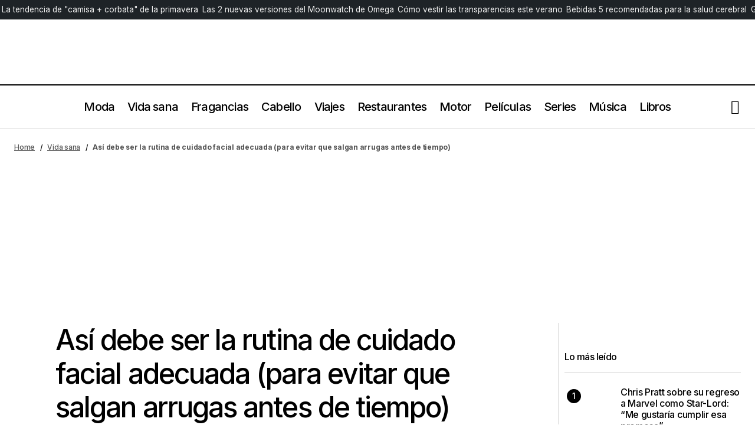

--- FILE ---
content_type: text/html; charset=UTF-8
request_url: https://risbelmagazine.es/rutina-cuidado-facial-hombre-paso-a-paso/
body_size: 33248
content:
<!doctype html>
<html lang="es">
<head>
	<meta charset="UTF-8" />
	<meta name="viewport" content="width=device-width, initial-scale=1" />
	<script>
		!function(t,e){var o,n,p,r;e.__SV||(window.posthog=e,e._i=[],e.init=function(i,s,a){function g(t,e){var o=e.split(".");2==o.length&&(t=t[o[0]],e=o[1]),t[e]=function(){t.push([e].concat(Array.prototype.slice.call(arguments,0)))}}(p=t.createElement("script")).type="text/javascript",p.crossOrigin="anonymous",p.async=!0,p.src=s.api_host.replace(".i.posthog.com","-assets.i.posthog.com")+"/static/array.js",(r=t.getElementsByTagName("script")[0]).parentNode.insertBefore(p,r);var u=e;for(void 0!==a?u=e[a]=[]:a="posthog",u.people=u.people||[],u.toString=function(t){var e="posthog";return"posthog"!==a&&(e+="."+a),t||(e+=" (stub)"),e},u.people.toString=function(){return u.toString(1)+".people (stub)"},o="init Ie Ts Ms Ee Es Rs capture Ge calculateEventProperties Os register register_once register_for_session unregister unregister_for_session js getFeatureFlag getFeatureFlagPayload isFeatureEnabled reloadFeatureFlags updateEarlyAccessFeatureEnrollment getEarlyAccessFeatures on onFeatureFlags onSurveysLoaded onSessionId getSurveys getActiveMatchingSurveys renderSurvey canRenderSurvey canRenderSurveyAsync identify setPersonProperties group resetGroups setPersonPropertiesForFlags resetPersonPropertiesForFlags setGroupPropertiesForFlags resetGroupPropertiesForFlags reset get_distinct_id getGroups get_session_id get_session_replay_url alias set_config startSessionRecording stopSessionRecording sessionRecordingStarted captureException loadToolbar get_property getSessionProperty Ds Fs createPersonProfile Ls Ps opt_in_capturing opt_out_capturing has_opted_in_capturing has_opted_out_capturing clear_opt_in_out_capturing Cs debug I As getPageViewId captureTraceFeedback captureTraceMetric".split(" "),n=0;n<o.length;n++)g(u,o[n]);e._i.push([i,s,a])},e.__SV=1)}(document,window.posthog||[]);
		posthog.init('phc_bYN8NXDGmhJfJOMgS6tg5Uufo5tAP6XqW4TnZvzEN7d', {
			api_host: 'https://eu.i.posthog.com',
			defaults: '2025-05-24',
			person_profiles: 'identified_only',
		})
	</script>
	<script type="text/javascript">
	!function(){"use strict";function e(e){var t=!(arguments.length>1&&void 0!==arguments[1])||arguments[1],c=document.createElement("script");c.src=e,t?c.type="module":(c.async=!0,c.type="text/javascript",c.setAttribute("nomodule",""));var n=document.getElementsByTagName("script")[0];n.parentNode.insertBefore(c,n)}!function(t,c){!function(t,c,n){var a,o,r;n.accountId=c,null!==(a=t.marfeel)&&void 0!==a||(t.marfeel={}),null!==(o=(r=t.marfeel).cmd)&&void 0!==o||(r.cmd=[]),t.marfeel.config=n;var i="https://sdk.mrf.io/statics";e("".concat(i,"/marfeel-sdk.js?id=").concat(c),!0),e("".concat(i,"/marfeel-sdk.es5.js?id=").concat(c),!1)}(t,c,arguments.length>2&&void 0!==arguments[2]?arguments[2]:{})}(window,8393,{} /* Config */)}();
	</script>
	<meta name='robots' content='index, follow, max-image-preview:large, max-snippet:-1, max-video-preview:-1' />
<!-- Etiqueta de Google (gtag.js) modo de consentimiento dataLayer añadido por Site Kit -->
<script id="google_gtagjs-js-consent-mode-data-layer">
window.dataLayer = window.dataLayer || [];function gtag(){dataLayer.push(arguments);}
gtag('consent', 'default', {"ad_personalization":"denied","ad_storage":"denied","ad_user_data":"denied","analytics_storage":"denied","functionality_storage":"denied","security_storage":"denied","personalization_storage":"denied","region":["AT","BE","BG","CH","CY","CZ","DE","DK","EE","ES","FI","FR","GB","GR","HR","HU","IE","IS","IT","LI","LT","LU","LV","MT","NL","NO","PL","PT","RO","SE","SI","SK"],"wait_for_update":500});
window._googlesitekitConsentCategoryMap = {"statistics":["analytics_storage"],"marketing":["ad_storage","ad_user_data","ad_personalization"],"functional":["functionality_storage","security_storage"],"preferences":["personalization_storage"]};
window._googlesitekitConsents = {"ad_personalization":"denied","ad_storage":"denied","ad_user_data":"denied","analytics_storage":"denied","functionality_storage":"denied","security_storage":"denied","personalization_storage":"denied","region":["AT","BE","BG","CH","CY","CZ","DE","DK","EE","ES","FI","FR","GB","GR","HR","HU","IE","IS","IT","LI","LT","LU","LV","MT","NL","NO","PL","PT","RO","SE","SI","SK"],"wait_for_update":500};
</script>
<!-- Fin de la etiqueta Google (gtag.js) modo de consentimiento dataLayer añadido por Site Kit -->

	<!-- This site is optimized with the Yoast SEO Premium plugin v26.7 (Yoast SEO v26.8) - https://yoast.com/product/yoast-seo-premium-wordpress/ -->
	<title>Así debe ser una rutina de cuidado facial para hombre adecuada</title><link rel="preload" data-rocket-preload as="image" href="https://risbelmagazine.es/wp-content/uploads/2024/01/rutina-cuidado-facial-hombre.jpg" imagesrcset="https://risbelmagazine.es/wp-content/uploads/2024/01/rutina-cuidado-facial-hombre.jpg 1170w, https://risbelmagazine.es/wp-content/uploads/2024/01/rutina-cuidado-facial-hombre-300x157.jpg 300w, https://risbelmagazine.es/wp-content/uploads/2024/01/rutina-cuidado-facial-hombre-1024x537.jpg 1024w, https://risbelmagazine.es/wp-content/uploads/2024/01/rutina-cuidado-facial-hombre-770x404.jpg 770w, https://risbelmagazine.es/wp-content/uploads/2024/01/rutina-cuidado-facial-hombre-500x262.jpg 500w, https://risbelmagazine.es/wp-content/uploads/2024/01/rutina-cuidado-facial-hombre-293x154.jpg 293w, https://risbelmagazine.es/wp-content/uploads/2024/01/rutina-cuidado-facial-hombre-390x205.jpg 390w" imagesizes="(max-width: 1044px) 100vw, 1044px" fetchpriority="high"><link rel="preload" data-rocket-preload as="style" href="https://fonts.googleapis.com/css?family=Inter%3A400%2C400i%2C700%2C700i%2C500%2C500i%2C800%2C800i&#038;subset=latin%2Clatin-ext%2Ccyrillic%2Ccyrillic-ext%2Cvietnamese&#038;display=swap" /><link rel="stylesheet" href="https://fonts.googleapis.com/css?family=Inter%3A400%2C400i%2C700%2C700i%2C500%2C500i%2C800%2C800i&#038;subset=latin%2Clatin-ext%2Ccyrillic%2Ccyrillic-ext%2Cvietnamese&#038;display=swap" media="print" onload="this.media='all'" /><noscript><link rel="stylesheet" href="https://fonts.googleapis.com/css?family=Inter%3A400%2C400i%2C700%2C700i%2C500%2C500i%2C800%2C800i&#038;subset=latin%2Clatin-ext%2Ccyrillic%2Ccyrillic-ext%2Cvietnamese&#038;display=swap" /></noscript>
	<meta name="description" content="Si has empezado a notar las primeras señales del paso del tiempo en tu rostro, esta es la rutina de cuidado facial para hombre más efectiva." />
	<link rel="canonical" href="https://risbelmagazine.es/rutina-cuidado-facial-hombre-paso-a-paso/" />
	<meta property="og:locale" content="es_ES" />
	<meta property="og:type" content="article" />
	<meta property="og:title" content="Así debe ser la rutina de cuidado facial adecuada (para evitar que salgan arrugas antes de tiempo)" />
	<meta property="og:description" content="Si has empezado a notar las primeras señales del paso del tiempo en tu rostro, esta es la rutina de cuidado facial para hombre más efectiva." />
	<meta property="og:url" content="https://risbelmagazine.es/rutina-cuidado-facial-hombre-paso-a-paso/" />
	<meta property="og:site_name" content="Rísbel Magazine" />
	<meta property="article:publisher" content="https://www.facebook.com/risbelmagazine" />
	<meta property="article:published_time" content="2024-01-29T09:17:54+00:00" />
	<meta property="article:modified_time" content="2024-12-13T22:11:28+00:00" />
	<meta property="og:image" content="https://risbelmagazine.es/wp-content/uploads/2024/01/rutina-cuidado-facial-hombre.jpg" />
	<meta property="og:image:width" content="1170" />
	<meta property="og:image:height" content="614" />
	<meta property="og:image:type" content="image/jpeg" />
	<meta name="author" content="Mateo Carrasco" />
	<meta name="twitter:card" content="summary_large_image" />
	<meta name="twitter:creator" content="@risbelmag" />
	<meta name="twitter:site" content="@risbelmag" />
	<meta name="twitter:label1" content="Escrito por" />
	<meta name="twitter:data1" content="Mateo Carrasco" />
	<meta name="twitter:label2" content="Tiempo de lectura" />
	<meta name="twitter:data2" content="6 minutos" />
	<script type="application/ld+json" class="yoast-schema-graph">{"@context":"https://schema.org","@graph":[{"@type":"Article","@id":"https://risbelmagazine.es/rutina-cuidado-facial-hombre-paso-a-paso/#article","isPartOf":{"@id":"https://risbelmagazine.es/rutina-cuidado-facial-hombre-paso-a-paso/"},"author":{"name":"Mateo Carrasco","@id":"https://risbelmagazine.es/#/schema/person/eb70aaa77734597c99f81ae496d13d60"},"headline":"Así debe ser la rutina de cuidado facial adecuada (para evitar que salgan arrugas antes de tiempo)","datePublished":"2024-01-29T09:17:54+00:00","dateModified":"2024-12-13T22:11:28+00:00","mainEntityOfPage":{"@id":"https://risbelmagazine.es/rutina-cuidado-facial-hombre-paso-a-paso/"},"wordCount":873,"publisher":{"@id":"https://risbelmagazine.es/#organization"},"image":{"@id":"https://risbelmagazine.es/rutina-cuidado-facial-hombre-paso-a-paso/#primaryimage"},"thumbnailUrl":"https://risbelmagazine.es/wp-content/uploads/2024/01/rutina-cuidado-facial-hombre.jpg","keywords":["Cremas para hombre"],"articleSection":["Cosmética","Vida sana"],"inLanguage":"es","copyrightYear":"2024","copyrightHolder":{"@id":"https://risbelmagazine.es/#organization"}},{"@type":"WebPage","@id":"https://risbelmagazine.es/rutina-cuidado-facial-hombre-paso-a-paso/","url":"https://risbelmagazine.es/rutina-cuidado-facial-hombre-paso-a-paso/","name":"Así debe ser una rutina de cuidado facial para hombre adecuada","isPartOf":{"@id":"https://risbelmagazine.es/#website"},"primaryImageOfPage":{"@id":"https://risbelmagazine.es/rutina-cuidado-facial-hombre-paso-a-paso/#primaryimage"},"image":{"@id":"https://risbelmagazine.es/rutina-cuidado-facial-hombre-paso-a-paso/#primaryimage"},"thumbnailUrl":"https://risbelmagazine.es/wp-content/uploads/2024/01/rutina-cuidado-facial-hombre.jpg","datePublished":"2024-01-29T09:17:54+00:00","dateModified":"2024-12-13T23:11:28+01:00","description":"Si has empezado a notar las primeras señales del paso del tiempo en tu rostro, esta es la rutina de cuidado facial para hombre más efectiva.","breadcrumb":{"@id":"https://risbelmagazine.es/rutina-cuidado-facial-hombre-paso-a-paso/#breadcrumb"},"inLanguage":"es","potentialAction":[{"@type":"ReadAction","target":["https://risbelmagazine.es/rutina-cuidado-facial-hombre-paso-a-paso/"]}]},{"@type":"ImageObject","inLanguage":"es","@id":"https://risbelmagazine.es/rutina-cuidado-facial-hombre-paso-a-paso/#primaryimage","url":"https://risbelmagazine.es/wp-content/uploads/2024/01/rutina-cuidado-facial-hombre.jpg","contentUrl":"https://risbelmagazine.es/wp-content/uploads/2024/01/rutina-cuidado-facial-hombre.jpg","width":1170,"height":614,"caption":"rutina-cuidado-facial-hombre"},{"@type":"BreadcrumbList","@id":"https://risbelmagazine.es/rutina-cuidado-facial-hombre-paso-a-paso/#breadcrumb","itemListElement":[{"@type":"ListItem","position":1,"name":"Home","item":"https://risbelmagazine.es/"},{"@type":"ListItem","position":2,"name":"Vida sana","item":"https://risbelmagazine.es/vida-sana/"},{"@type":"ListItem","position":3,"name":"Así debe ser la rutina de cuidado facial adecuada (para evitar que salgan arrugas antes de tiempo)"}]},{"@type":"WebSite","@id":"https://risbelmagazine.es/#website","url":"https://risbelmagazine.es/","name":"Rísbel Magazine","description":"Revista masculina de estilo de vida, tendencias y moda","publisher":{"@id":"https://risbelmagazine.es/#organization"},"potentialAction":[{"@type":"SearchAction","target":{"@type":"EntryPoint","urlTemplate":"https://risbelmagazine.es/?s={search_term_string}"},"query-input":{"@type":"PropertyValueSpecification","valueRequired":true,"valueName":"search_term_string"}}],"inLanguage":"es"},{"@type":"Organization","@id":"https://risbelmagazine.es/#organization","name":"Risbel Magazine","url":"https://risbelmagazine.es/","logo":{"@type":"ImageObject","inLanguage":"es","@id":"https://risbelmagazine.es/#/schema/logo/image/","url":"https://risbelmagazine.es/wp-content/uploads/2023/08/Risbel_logo-1.png","contentUrl":"https://risbelmagazine.es/wp-content/uploads/2023/08/Risbel_logo-1.png","width":400,"height":140,"caption":"Risbel Magazine"},"image":{"@id":"https://risbelmagazine.es/#/schema/logo/image/"},"sameAs":["https://www.facebook.com/risbelmagazine","https://x.com/risbelmag","https://www.instagram.com/risbelmagazine/","https://www.youtube.com/channel/UC-Sy0CfQvCaFJJquXCKONmQ"]},{"@type":"Person","@id":"https://risbelmagazine.es/#/schema/person/eb70aaa77734597c99f81ae496d13d60","name":"Mateo Carrasco","image":{"@type":"ImageObject","inLanguage":"es","@id":"https://risbelmagazine.es/#/schema/person/image/","url":"https://risbelmagazine.es/wp-content/uploads/2023/08/cropped-Mateo-Carrasco-Lopez-Jurado-periodista-96x96.jpg","contentUrl":"https://risbelmagazine.es/wp-content/uploads/2023/08/cropped-Mateo-Carrasco-Lopez-Jurado-periodista-96x96.jpg","caption":"Mateo Carrasco"},"description":"Mateo Carrasco López-Jurado es periodista y publicista, doble licenciado en periodismo, publicidad y relaciones públicas por la Universidad CEU San Pablo y con un máster en dirección de empresas de comunicación realizado en EAE Bussiness School. Mateo Carrasco lleva 15 años trabajando como periodista en el sector editorial en revistas de alta gama y desde el año 2013 dirige Rísbel Magazine, revista de lujo masculina española.","sameAs":["https://risbelmagazine.es/","www.linkedin.com/in/mateocarrascolópezjurado"],"gender":"hombre","url":"https://risbelmagazine.es/author/mateo/"}]}</script>
	<!-- / Yoast SEO Premium plugin. -->


<link rel='dns-prefetch' href='//www.googletagmanager.com' />
<link rel='dns-prefetch' href='//fonts.googleapis.com' />
<link href='https://fonts.gstatic.com' crossorigin rel='preconnect' />
<link rel="alternate" type="application/rss+xml" title="Rísbel Magazine &raquo; Feed" href="https://risbelmagazine.es/feed/" />
<link rel="alternate" type="application/rss+xml" title="Rísbel Magazine &raquo; Feed de los comentarios" href="https://risbelmagazine.es/comments/feed/" />
<style id='wp-img-auto-sizes-contain-inline-css'>
img:is([sizes=auto i],[sizes^="auto," i]){contain-intrinsic-size:3000px 1500px}
/*# sourceURL=wp-img-auto-sizes-contain-inline-css */
</style>
<link rel='stylesheet' id='wp-block-library-css' href='https://risbelmagazine.es/wp-includes/css/dist/block-library/style.min.css?ver=6.9' media='all' />
<style id='classic-theme-styles-inline-css'>
/*! This file is auto-generated */
.wp-block-button__link{color:#fff;background-color:#32373c;border-radius:9999px;box-shadow:none;text-decoration:none;padding:calc(.667em + 2px) calc(1.333em + 2px);font-size:1.125em}.wp-block-file__button{background:#32373c;color:#fff;text-decoration:none}
/*# sourceURL=/wp-includes/css/classic-themes.min.css */
</style>
<style id='global-styles-inline-css'>
:root{--wp--preset--aspect-ratio--square: 1;--wp--preset--aspect-ratio--4-3: 4/3;--wp--preset--aspect-ratio--3-4: 3/4;--wp--preset--aspect-ratio--3-2: 3/2;--wp--preset--aspect-ratio--2-3: 2/3;--wp--preset--aspect-ratio--16-9: 16/9;--wp--preset--aspect-ratio--9-16: 9/16;--wp--preset--color--black: #000000;--wp--preset--color--cyan-bluish-gray: #abb8c3;--wp--preset--color--white: #FFFFFF;--wp--preset--color--pale-pink: #f78da7;--wp--preset--color--vivid-red: #cf2e2e;--wp--preset--color--luminous-vivid-orange: #ff6900;--wp--preset--color--luminous-vivid-amber: #fcb900;--wp--preset--color--light-green-cyan: #7bdcb5;--wp--preset--color--vivid-green-cyan: #00d084;--wp--preset--color--pale-cyan-blue: #8ed1fc;--wp--preset--color--vivid-cyan-blue: #0693e3;--wp--preset--color--vivid-purple: #9b51e0;--wp--preset--color--blue: #59BACC;--wp--preset--color--green: #58AD69;--wp--preset--color--orange: #FFBC49;--wp--preset--color--red: #e32c26;--wp--preset--color--gray-50: #f8f9fa;--wp--preset--color--gray-100: #f8f9fb;--wp--preset--color--gray-200: #E0E0E0;--wp--preset--color--primary: #000000;--wp--preset--color--secondary: #525252;--wp--preset--color--layout: #F3F3F3;--wp--preset--color--border: #D9D9D9;--wp--preset--gradient--vivid-cyan-blue-to-vivid-purple: linear-gradient(135deg,rgb(6,147,227) 0%,rgb(155,81,224) 100%);--wp--preset--gradient--light-green-cyan-to-vivid-green-cyan: linear-gradient(135deg,rgb(122,220,180) 0%,rgb(0,208,130) 100%);--wp--preset--gradient--luminous-vivid-amber-to-luminous-vivid-orange: linear-gradient(135deg,rgb(252,185,0) 0%,rgb(255,105,0) 100%);--wp--preset--gradient--luminous-vivid-orange-to-vivid-red: linear-gradient(135deg,rgb(255,105,0) 0%,rgb(207,46,46) 100%);--wp--preset--gradient--very-light-gray-to-cyan-bluish-gray: linear-gradient(135deg,rgb(238,238,238) 0%,rgb(169,184,195) 100%);--wp--preset--gradient--cool-to-warm-spectrum: linear-gradient(135deg,rgb(74,234,220) 0%,rgb(151,120,209) 20%,rgb(207,42,186) 40%,rgb(238,44,130) 60%,rgb(251,105,98) 80%,rgb(254,248,76) 100%);--wp--preset--gradient--blush-light-purple: linear-gradient(135deg,rgb(255,206,236) 0%,rgb(152,150,240) 100%);--wp--preset--gradient--blush-bordeaux: linear-gradient(135deg,rgb(254,205,165) 0%,rgb(254,45,45) 50%,rgb(107,0,62) 100%);--wp--preset--gradient--luminous-dusk: linear-gradient(135deg,rgb(255,203,112) 0%,rgb(199,81,192) 50%,rgb(65,88,208) 100%);--wp--preset--gradient--pale-ocean: linear-gradient(135deg,rgb(255,245,203) 0%,rgb(182,227,212) 50%,rgb(51,167,181) 100%);--wp--preset--gradient--electric-grass: linear-gradient(135deg,rgb(202,248,128) 0%,rgb(113,206,126) 100%);--wp--preset--gradient--midnight: linear-gradient(135deg,rgb(2,3,129) 0%,rgb(40,116,252) 100%);--wp--preset--font-size--small: 13px;--wp--preset--font-size--medium: 20px;--wp--preset--font-size--large: 36px;--wp--preset--font-size--x-large: 42px;--wp--preset--spacing--20: 0.44rem;--wp--preset--spacing--30: 0.67rem;--wp--preset--spacing--40: 1rem;--wp--preset--spacing--50: 1.5rem;--wp--preset--spacing--60: 2.25rem;--wp--preset--spacing--70: 3.38rem;--wp--preset--spacing--80: 5.06rem;--wp--preset--shadow--natural: 6px 6px 9px rgba(0, 0, 0, 0.2);--wp--preset--shadow--deep: 12px 12px 50px rgba(0, 0, 0, 0.4);--wp--preset--shadow--sharp: 6px 6px 0px rgba(0, 0, 0, 0.2);--wp--preset--shadow--outlined: 6px 6px 0px -3px rgb(255, 255, 255), 6px 6px rgb(0, 0, 0);--wp--preset--shadow--crisp: 6px 6px 0px rgb(0, 0, 0);}:root :where(.is-layout-flow) > :first-child{margin-block-start: 0;}:root :where(.is-layout-flow) > :last-child{margin-block-end: 0;}:root :where(.is-layout-flow) > *{margin-block-start: 24px;margin-block-end: 0;}:root :where(.is-layout-constrained) > :first-child{margin-block-start: 0;}:root :where(.is-layout-constrained) > :last-child{margin-block-end: 0;}:root :where(.is-layout-constrained) > *{margin-block-start: 24px;margin-block-end: 0;}:root :where(.is-layout-flex){gap: 24px;}:root :where(.is-layout-grid){gap: 24px;}body .is-layout-flex{display: flex;}.is-layout-flex{flex-wrap: wrap;align-items: center;}.is-layout-flex > :is(*, div){margin: 0;}body .is-layout-grid{display: grid;}.is-layout-grid > :is(*, div){margin: 0;}.has-black-color{color: var(--wp--preset--color--black) !important;}.has-cyan-bluish-gray-color{color: var(--wp--preset--color--cyan-bluish-gray) !important;}.has-white-color{color: var(--wp--preset--color--white) !important;}.has-pale-pink-color{color: var(--wp--preset--color--pale-pink) !important;}.has-vivid-red-color{color: var(--wp--preset--color--vivid-red) !important;}.has-luminous-vivid-orange-color{color: var(--wp--preset--color--luminous-vivid-orange) !important;}.has-luminous-vivid-amber-color{color: var(--wp--preset--color--luminous-vivid-amber) !important;}.has-light-green-cyan-color{color: var(--wp--preset--color--light-green-cyan) !important;}.has-vivid-green-cyan-color{color: var(--wp--preset--color--vivid-green-cyan) !important;}.has-pale-cyan-blue-color{color: var(--wp--preset--color--pale-cyan-blue) !important;}.has-vivid-cyan-blue-color{color: var(--wp--preset--color--vivid-cyan-blue) !important;}.has-vivid-purple-color{color: var(--wp--preset--color--vivid-purple) !important;}.has-blue-color{color: var(--wp--preset--color--blue) !important;}.has-green-color{color: var(--wp--preset--color--green) !important;}.has-orange-color{color: var(--wp--preset--color--orange) !important;}.has-red-color{color: var(--wp--preset--color--red) !important;}.has-gray-50-color{color: var(--wp--preset--color--gray-50) !important;}.has-gray-100-color{color: var(--wp--preset--color--gray-100) !important;}.has-gray-200-color{color: var(--wp--preset--color--gray-200) !important;}.has-primary-color{color: var(--wp--preset--color--primary) !important;}.has-secondary-color{color: var(--wp--preset--color--secondary) !important;}.has-layout-color{color: var(--wp--preset--color--layout) !important;}.has-border-color{color: var(--wp--preset--color--border) !important;}.has-black-background-color{background-color: var(--wp--preset--color--black) !important;}.has-cyan-bluish-gray-background-color{background-color: var(--wp--preset--color--cyan-bluish-gray) !important;}.has-white-background-color{background-color: var(--wp--preset--color--white) !important;}.has-pale-pink-background-color{background-color: var(--wp--preset--color--pale-pink) !important;}.has-vivid-red-background-color{background-color: var(--wp--preset--color--vivid-red) !important;}.has-luminous-vivid-orange-background-color{background-color: var(--wp--preset--color--luminous-vivid-orange) !important;}.has-luminous-vivid-amber-background-color{background-color: var(--wp--preset--color--luminous-vivid-amber) !important;}.has-light-green-cyan-background-color{background-color: var(--wp--preset--color--light-green-cyan) !important;}.has-vivid-green-cyan-background-color{background-color: var(--wp--preset--color--vivid-green-cyan) !important;}.has-pale-cyan-blue-background-color{background-color: var(--wp--preset--color--pale-cyan-blue) !important;}.has-vivid-cyan-blue-background-color{background-color: var(--wp--preset--color--vivid-cyan-blue) !important;}.has-vivid-purple-background-color{background-color: var(--wp--preset--color--vivid-purple) !important;}.has-blue-background-color{background-color: var(--wp--preset--color--blue) !important;}.has-green-background-color{background-color: var(--wp--preset--color--green) !important;}.has-orange-background-color{background-color: var(--wp--preset--color--orange) !important;}.has-red-background-color{background-color: var(--wp--preset--color--red) !important;}.has-gray-50-background-color{background-color: var(--wp--preset--color--gray-50) !important;}.has-gray-100-background-color{background-color: var(--wp--preset--color--gray-100) !important;}.has-gray-200-background-color{background-color: var(--wp--preset--color--gray-200) !important;}.has-primary-background-color{background-color: var(--wp--preset--color--primary) !important;}.has-secondary-background-color{background-color: var(--wp--preset--color--secondary) !important;}.has-layout-background-color{background-color: var(--wp--preset--color--layout) !important;}.has-border-background-color{background-color: var(--wp--preset--color--border) !important;}.has-black-border-color{border-color: var(--wp--preset--color--black) !important;}.has-cyan-bluish-gray-border-color{border-color: var(--wp--preset--color--cyan-bluish-gray) !important;}.has-white-border-color{border-color: var(--wp--preset--color--white) !important;}.has-pale-pink-border-color{border-color: var(--wp--preset--color--pale-pink) !important;}.has-vivid-red-border-color{border-color: var(--wp--preset--color--vivid-red) !important;}.has-luminous-vivid-orange-border-color{border-color: var(--wp--preset--color--luminous-vivid-orange) !important;}.has-luminous-vivid-amber-border-color{border-color: var(--wp--preset--color--luminous-vivid-amber) !important;}.has-light-green-cyan-border-color{border-color: var(--wp--preset--color--light-green-cyan) !important;}.has-vivid-green-cyan-border-color{border-color: var(--wp--preset--color--vivid-green-cyan) !important;}.has-pale-cyan-blue-border-color{border-color: var(--wp--preset--color--pale-cyan-blue) !important;}.has-vivid-cyan-blue-border-color{border-color: var(--wp--preset--color--vivid-cyan-blue) !important;}.has-vivid-purple-border-color{border-color: var(--wp--preset--color--vivid-purple) !important;}.has-blue-border-color{border-color: var(--wp--preset--color--blue) !important;}.has-green-border-color{border-color: var(--wp--preset--color--green) !important;}.has-orange-border-color{border-color: var(--wp--preset--color--orange) !important;}.has-red-border-color{border-color: var(--wp--preset--color--red) !important;}.has-gray-50-border-color{border-color: var(--wp--preset--color--gray-50) !important;}.has-gray-100-border-color{border-color: var(--wp--preset--color--gray-100) !important;}.has-gray-200-border-color{border-color: var(--wp--preset--color--gray-200) !important;}.has-primary-border-color{border-color: var(--wp--preset--color--primary) !important;}.has-secondary-border-color{border-color: var(--wp--preset--color--secondary) !important;}.has-layout-border-color{border-color: var(--wp--preset--color--layout) !important;}.has-border-border-color{border-color: var(--wp--preset--color--border) !important;}.has-vivid-cyan-blue-to-vivid-purple-gradient-background{background: var(--wp--preset--gradient--vivid-cyan-blue-to-vivid-purple) !important;}.has-light-green-cyan-to-vivid-green-cyan-gradient-background{background: var(--wp--preset--gradient--light-green-cyan-to-vivid-green-cyan) !important;}.has-luminous-vivid-amber-to-luminous-vivid-orange-gradient-background{background: var(--wp--preset--gradient--luminous-vivid-amber-to-luminous-vivid-orange) !important;}.has-luminous-vivid-orange-to-vivid-red-gradient-background{background: var(--wp--preset--gradient--luminous-vivid-orange-to-vivid-red) !important;}.has-very-light-gray-to-cyan-bluish-gray-gradient-background{background: var(--wp--preset--gradient--very-light-gray-to-cyan-bluish-gray) !important;}.has-cool-to-warm-spectrum-gradient-background{background: var(--wp--preset--gradient--cool-to-warm-spectrum) !important;}.has-blush-light-purple-gradient-background{background: var(--wp--preset--gradient--blush-light-purple) !important;}.has-blush-bordeaux-gradient-background{background: var(--wp--preset--gradient--blush-bordeaux) !important;}.has-luminous-dusk-gradient-background{background: var(--wp--preset--gradient--luminous-dusk) !important;}.has-pale-ocean-gradient-background{background: var(--wp--preset--gradient--pale-ocean) !important;}.has-electric-grass-gradient-background{background: var(--wp--preset--gradient--electric-grass) !important;}.has-midnight-gradient-background{background: var(--wp--preset--gradient--midnight) !important;}.has-small-font-size{font-size: var(--wp--preset--font-size--small) !important;}.has-medium-font-size{font-size: var(--wp--preset--font-size--medium) !important;}.has-large-font-size{font-size: var(--wp--preset--font-size--large) !important;}.has-x-large-font-size{font-size: var(--wp--preset--font-size--x-large) !important;}
:root :where(.wp-block-pullquote){font-size: 1.5em;line-height: 1.6;}
/*# sourceURL=global-styles-inline-css */
</style>
<link data-minify="1" rel='stylesheet' id='magnific-popup-css' href='https://risbelmagazine.es/wp-content/cache/min/1/wp-content/plugins/sight/render/css/magnific-popup.css?ver=1768906268' media='all' />
<link data-minify="1" rel='stylesheet' id='sight-css' href='https://risbelmagazine.es/wp-content/cache/min/1/wp-content/plugins/sight/render/css/sight.css?ver=1768906268' media='all' />
<link data-minify="1" rel='stylesheet' id='sight-common-css' href='https://risbelmagazine.es/wp-content/cache/min/1/wp-content/plugins/sight/render/css/sight-common.css?ver=1768906268' media='all' />
<link data-minify="1" rel='stylesheet' id='sight-lightbox-css' href='https://risbelmagazine.es/wp-content/cache/min/1/wp-content/plugins/sight/render/css/sight-lightbox.css?ver=1768906268' media='all' />
<link data-minify="1" rel='stylesheet' id='sight-layout-standard-css' href='https://risbelmagazine.es/wp-content/cache/min/1/wp-content/plugins/sight/render/css/sight-layout-standard.css?ver=1768906268' media='all' />
<link rel='stylesheet' id='crp-style-thumbs-grid-css' href='https://risbelmagazine.es/wp-content/plugins/contextual-related-posts/css/thumbs-grid.min.css?ver=4.1.0' media='all' />
<style id='crp-style-thumbs-grid-inline-css'>

			.crp_related.crp-thumbs-grid ul li a.crp_link {
				grid-template-rows: 100px auto;
			}
			.crp_related.crp-thumbs-grid ul {
				grid-template-columns: repeat(auto-fill, minmax(150px, 1fr));
			}
			
/*# sourceURL=crp-style-thumbs-grid-inline-css */
</style>
<link data-minify="1" rel='stylesheet' id='parent-style-css' href='https://risbelmagazine.es/wp-content/cache/min/1/wp-content/themes/maag/style.css?ver=1768906268' media='all' />
<link data-minify="1" rel='stylesheet' id='child-style-css' href='https://risbelmagazine.es/wp-content/cache/min/1/wp-content/themes/maag-child/style.css?ver=1768906268' media='all' />
<style id='cs-elementor-editor-inline-css'>
:root {  --cs-desktop-container: 1448px; --cs-laptop-container: 1200px; --cs-tablet-container: 992px; --cs-mobile-container: 576px; }
/*# sourceURL=cs-elementor-editor-inline-css */
</style>
<link data-minify="1" rel='stylesheet' id='csco-styles-css' href='https://risbelmagazine.es/wp-content/cache/min/1/wp-content/themes/maag/style.css?ver=1768906268' media='all' />

<style id='cs-customizer-output-styles-inline-css'>
:root{--cs-light-site-background:#FFFFFF;--cs-dark-site-background:#161616;--cs-light-header-background:#FFFFFF;--cs-dark-header-background:#161616;--cs-light-header-submenu-background:#FFFFFF;--cs-dark-header-submenu-background:#161616;--cs-light-header-topbar-background:#F3F3F3;--cs-dark-header-topbar-background:#232323;--cs-light-footer-background:#FFFFFF;--cs-dark-footer-background:#161616;--cs-light-offcanvas-background:#FFFFFF;--cs-dark-offcanvas-background:#161616;--cs-light-layout-background:#F3F3F3;--cs-dark-layout-background:#232323;--cs-light-primary-color:#000000;--cs-dark-primary-color:#FFFFFF;--cs-light-secondary-color:#525252;--cs-dark-secondary-color:#CDCDCD;--cs-light-accent-color:#000000;--cs-dark-accent-color:#ffffff;--cs-light-input-color:#000000;--cs-dark-input-color:#FFFFFF;--cs-light-button-background:#000000;--cs-dark-button-background:#3e3e3e;--cs-light-button-color:#FFFFFF;--cs-dark-button-color:#FFFFFF;--cs-light-button-hover-background:#000000;--cs-dark-button-hover-background:#3e3e3e;--cs-light-button-hover-color:#FFFFFF;--cs-dark-button-hover-color:#FFFFFF;--cs-light-border-color:#D9D9D9;--cs-dark-border-color:#343434;--cs-light-overlay-background:#161616;--cs-dark-overlay-background:#161616;--cs-heading-1-font-size:3rem;--cs-heading-2-font-size:2rem;--cs-heading-3-font-size:1.5rem;--cs-heading-4-font-size:1.25rem;--cs-heading-5-font-size:1rem;--cs-heading-6-font-size:0.875rem;--cs-header-initial-height:72px;--cs-header-height:72px;--cs-header-topbar-height:143px;--cs-header-border-width:1px;}:root, [data-scheme="light"]{--cs-light-overlay-background-rgb:22,22,22;}:root, [data-scheme="dark"]{--cs-dark-overlay-background-rgb:22,22,22;}.cs-header-bottombar{--cs-header-bottombar-alignment:flex-start;}.cs-posts-area__home.cs-posts-area__grid{--cs-posts-area-grid-columns:3;--cs-posts-area-grid-column-gap:24px;}.cs-posts-area__home{--cs-posts-area-grid-row-gap:48px;--cs-entry-title-font-size:1.25rem;}.cs-posts-area__archive.cs-posts-area__grid{--cs-posts-area-grid-columns:3;--cs-posts-area-grid-column-gap:24px;}.cs-posts-area__archive{--cs-posts-area-grid-row-gap:48px;--cs-entry-title-font-size:1.25rem;}.cs-posts-area__read-next{--cs-entry-title-font-size:1.25rem;}.cs-search__post-area{--cs-entry-title-font-size:1.25rem;}.cs-burger-menu__post-area{--cs-entry-title-font-size:1.25rem;}.woocommerce-loop-product__title{--cs-entry-title-font-size:1.25rem;}.wc-block-grid__product-title{--cs-entry-title-font-size:1.25rem;}.cs-banner-archive-inside{--cs-banner-label-alignment:left;}.cs-banner-archive-after{--cs-banner-label-alignment:left;}.cs-banner-post-after{--cs-banner-label-alignment:left;}@media (max-width: 1199.98px){.cs-posts-area__home.cs-posts-area__grid{--cs-posts-area-grid-columns:2;--cs-posts-area-grid-column-gap:24px;}.cs-posts-area__home{--cs-posts-area-grid-row-gap:48px;--cs-entry-title-font-size:1.25rem;}.cs-posts-area__archive.cs-posts-area__grid{--cs-posts-area-grid-columns:2;--cs-posts-area-grid-column-gap:24px;}.cs-posts-area__archive{--cs-posts-area-grid-row-gap:48px;--cs-entry-title-font-size:1.25rem;}.cs-posts-area__read-next{--cs-entry-title-font-size:1.25rem;}.cs-search__post-area{--cs-entry-title-font-size:1.25rem;}.cs-burger-menu__post-area{--cs-entry-title-font-size:1.25rem;}.woocommerce-loop-product__title{--cs-entry-title-font-size:1.25rem;}.wc-block-grid__product-title{--cs-entry-title-font-size:1.25rem;}}@media (max-width: 991.98px){.cs-posts-area__home.cs-posts-area__grid{--cs-posts-area-grid-columns:2;--cs-posts-area-grid-column-gap:24px;}.cs-posts-area__home{--cs-posts-area-grid-row-gap:32px;--cs-entry-title-font-size:1.25rem;}.cs-posts-area__archive.cs-posts-area__grid{--cs-posts-area-grid-columns:2;--cs-posts-area-grid-column-gap:24px;}.cs-posts-area__archive{--cs-posts-area-grid-row-gap:32px;--cs-entry-title-font-size:1.25rem;}.cs-posts-area__read-next{--cs-entry-title-font-size:1.25rem;}.cs-search__post-area{--cs-entry-title-font-size:1.25rem;}.cs-burger-menu__post-area{--cs-entry-title-font-size:1.25rem;}.woocommerce-loop-product__title{--cs-entry-title-font-size:1.25rem;}.wc-block-grid__product-title{--cs-entry-title-font-size:1.25rem;}}@media (max-width: 767.98px){.cs-posts-area__home.cs-posts-area__grid{--cs-posts-area-grid-columns:1;--cs-posts-area-grid-column-gap:24px;}.cs-posts-area__home{--cs-posts-area-grid-row-gap:32px;--cs-entry-title-font-size:1.125rem;}.cs-posts-area__archive.cs-posts-area__grid{--cs-posts-area-grid-columns:1;--cs-posts-area-grid-column-gap:24px;}.cs-posts-area__archive{--cs-posts-area-grid-row-gap:32px;--cs-entry-title-font-size:1.125rem;}.cs-posts-area__read-next{--cs-entry-title-font-size:1.125rem;}.cs-search__post-area{--cs-entry-title-font-size:1.125rem;}.cs-burger-menu__post-area{--cs-entry-title-font-size:1.125rem;}.woocommerce-loop-product__title{--cs-entry-title-font-size:1.125rem;}.wc-block-grid__product-title{--cs-entry-title-font-size:1.125rem;}}
/*# sourceURL=cs-customizer-output-styles-inline-css */
</style>
<script src="https://risbelmagazine.es/wp-includes/js/jquery/jquery.min.js?ver=3.7.1" id="jquery-core-js" data-rocket-defer defer></script>
<script src="https://risbelmagazine.es/wp-includes/js/jquery/jquery-migrate.min.js?ver=3.4.1" id="jquery-migrate-js" data-rocket-defer defer></script>

<!-- Fragmento de código de la etiqueta de Google (gtag.js) añadida por Site Kit -->
<!-- Fragmento de código de Google Analytics añadido por Site Kit -->
<script src="https://www.googletagmanager.com/gtag/js?id=G-9WEDNBTKCQ" id="google_gtagjs-js" async></script>
<script id="google_gtagjs-js-after">
window.dataLayer = window.dataLayer || [];function gtag(){dataLayer.push(arguments);}
gtag("set","linker",{"domains":["risbelmagazine.es"]});
gtag("js", new Date());
gtag("set", "developer_id.dZTNiMT", true);
gtag("config", "G-9WEDNBTKCQ");
//# sourceURL=google_gtagjs-js-after
</script>
		<script type="text/javascript">
		/* <![CDATA[ */
		// Queue to hold SWG init functions (we'll flush ONLY after user clicks)
		window.swgInitQueue = window.swgInitQueue || [];
		window.swgInitialized = false;

		// Define a one-time loader for swg-basic.js (but DO NOT call it yet)
		window.__loadSwgOnce = window.__loadSwgOnce || function(cb){
			if (window.swgScriptLoaded) { cb && cb(); return; }
			if (window.__swgLoading)  { document.addEventListener('swg-ready', function(){ cb && cb(); }, { once:true }); return; }
			window.__swgLoading = true;

			var s = document.createElement('script');
			s.src = 'https://news.google.com/swg/js/v1/swg-basic.js';
			s.async = true;
			s.onload = function(){
				window.swgScriptLoaded = true;
				// Process any queued init callbacks (but only when we explicitly init later)
				document.dispatchEvent(new CustomEvent('swg-ready'));
			};
			document.head.appendChild(s);
		};

		// Prepare the real SWG init, but DO NOT execute now.
		window.swgInitQueue.push(function(){
			(self.SWG_BASIC=self.SWG_BASIC||[]).push(function(basicSubscriptions){
				basicSubscriptions.init({
					"type":"NewsArticle",
					"isPartOfType":["Product"],
					"isPartOfProductId":"CAow0b6rDA:openaccess",
					"clientOptions":{"theme":"light","lang":"es-ES"}
				});
			});
		});

		// Entitlements check (deferred; we will attach AFTER we actually init)
		window.__attachEntitlementsCheck = window.__attachEntitlementsCheck || function() {
			(self.SWG_BASIC=self.SWG_BASIC||[]).push(function(basicSubscriptions){
				basicSubscriptions.setOnEntitlementsResponse(function(entitlementsPromise){
					entitlementsPromise.then(function(entitlements){
						if (entitlements && entitlements.entitlements && entitlements.entitlements.length > 0) {
							document.cookie = "grr_subscribed=1; path=/; max-age=3600";
							window.grrSubscribed = true;
						} else {
							document.cookie = "grr_subscribed=0; path=/; max-age=3600";
							window.grrSubscribed = false;
						}
					}).catch(function(){
						document.cookie = "grr_subscribed=0; path=/; max-age=3600";
						window.grrSubscribed = false;
					});
				});
			});
		};
		/* ]]> */
		</script>
				<script>
		(function(){
			function getCookie(name) {
				const value = `; ${document.cookie}`;
				const parts = value.split(`; ${name}=`);
				if (parts.length === 2) return parts.pop().split(';').shift();
			}

			function hasConsent() {
								const consentCookie = getCookie('CONSENT');
				return consentCookie && consentCookie.includes('YES');
							}

			function loadAds() {
				if (getCookie('grr_subscribed') === '1' || !hasConsent()) return;

							}

			let consentCheckInterval = setInterval(function() {
				if (hasConsent()) {
					clearInterval(consentCheckInterval);
					loadAds();
				}
			}, 500);

			setTimeout(function() { clearInterval(consentCheckInterval); }, 30000);
		})();
		</script>
		<meta name="generator" content="Site Kit by Google 1.170.0" /><style>
		.aviso-afiliados {
			background-color: #f8f9fa;
			padding: 15px;
			margin-bottom: 20px;
			font-size: 12px;
			line-height: 1.5;
			letter-spacing:-.03em;
		}
		.aviso-afiliados p {
			margin: 0;
		}
		@media (prefers-color-scheme: dark) {
			.aviso-afiliados { background-color:#333; color:#eee; }
		}
	</style><style id='cs-theme-typography'>
	:root {
		/* Base Font */
		--cs-font-base-family: Inter;
		--cs-font-base-size: 1rem;
		--cs-font-base-weight: 400;
		--cs-font-base-style: normal;
		--cs-font-base-letter-spacing: normal;
		--cs-font-base-line-height: 1.5;

		/* Primary Font */
		--cs-font-primary-family: Inter;
		--cs-font-primary-size: 1rem;
		--cs-font-primary-weight: 500;
		--cs-font-primary-style: normal;
		--cs-font-primary-letter-spacing: -0.04em;
		--cs-font-primary-text-transform: none;
		--cs-font-primary-line-height: 1.4;

		/* Secondary Font */
		--cs-font-secondary-family: Inter;
		--cs-font-secondary-size: 0.75rem;
		--cs-font-secondary-weight: 500;
		--cs-font-secondary-style: normal;
		--cs-font-secondary-letter-spacing: -0.02em;
		--cs-font-secondary-text-transform: none;
		--cs-font-secondary-line-height: 1.2;

		/* Section Headings Font */
		--cs-font-section-headings-family: Inter;
		--cs-font-section-headings-size: 1rem;
		--cs-font-section-headings-weight: 500;
		--cs-font-section-headings-style: normal;
		--cs-font-section-headings-letter-spacing: -0.04em;
		--cs-font-section-headings-text-transform: none;
		--cs-font-section-headings-line-height: 1.2;

		/* Post Title Font Size */
		--cs-font-post-title-family: Inter;
		--cs-font-post-title-weight: 500;
		--cs-font-post-title-size: 3rem;
		--cs-font-post-title-letter-spacing: -0.04em;
		--cs-font-post-title-text-transform: none;
		--cs-font-post-title-line-height: 1.2;

		/* Post Subbtitle */
		--cs-font-post-subtitle-family: Inter;
		--cs-font-post-subtitle-weight: 500;
		--cs-font-post-subtitle-size: 1rem;
		--cs-font-post-subtitle-letter-spacing: -0.04em;
		--cs-font-post-subtitle-line-height: 1.4;

		/* Post Category Font */
		--cs-font-category-family: Inter;
		--cs-font-category-size: 0.75rem;
		--cs-font-category-weight: 500;
		--cs-font-category-style: normal;
		--cs-font-category-letter-spacing: -0.02em;
		--cs-font-category-text-transform: none;
		--cs-font-category-line-height: 1.2;

		/* Post Meta Font */
		--cs-font-post-meta-family: Inter;
		--cs-font-post-meta-size: 0.75rem;
		--cs-font-post-meta-weight: 500;
		--cs-font-post-meta-style: normal;
		--cs-font-post-meta-letter-spacing: -0.02em;
		--cs-font-post-meta-text-transform: none;
		--cs-font-post-meta-line-height: 1.2;

		/* Post Content */
		--cs-font-post-content-family: Inter;
		--cs-font-post-content-weight: 400;
		--cs-font-post-content-size: 1.25rem;
		--cs-font-post-content-letter-spacing: normal;
		--cs-font-post-content-line-height: 1.8;

		/* Input Font */
		--cs-font-input-family: Inter;
		--cs-font-input-size: 0.875rem;
		--cs-font-input-weight: 500;
		--cs-font-input-style: normal;
		--cs-font-input-line-height: 1.4;
		--cs-font-input-letter-spacing: -0.04em;
		--cs-font-input-text-transform: none;

		/* Entry Title Font Size */
		--cs-font-entry-title-family: Inter;
		--cs-font-entry-title-weight: 500;
		--cs-font-entry-title-style: normal;
		--cs-font-entry-title-letter-spacing: -0.04em;
		--cs-font-entry-title-line-height: 1.2;
		--cs-font-entry-title-text-transform: none;

		/* Entry Excerpt */
		--cs-font-entry-excerpt-family: Inter;
		--cs-font-entry-excerpt-weight: 500;
		--cs-font-entry-excerpt-size: 1rem;
		--cs-font-entry-excerpt-letter-spacing: -0.04em;
		--cs-font-entry-excerpt-line-height: 1.4;

		/* Logos --------------- */

		/* Main Logo */
		--cs-font-main-logo-family: Inter;
		--cs-font-main-logo-size: 1.375rem;
		--cs-font-main-logo-weight: 700;
		--cs-font-main-logo-style: normal;
		--cs-font-main-logo-letter-spacing: -0.02em;
		--cs-font-main-logo-text-transform: none;

		/* Mobile Logo */
		--cs-font-mobile-logo-family: Inter;
		--cs-font-mobile-logo-size: 1.375rem;
		--cs-font-mobile-logo-weight: 700;
		--cs-font-mobile-logo-style: normal;
		--cs-font-mobile-logo-letter-spacing: -0.02em;
		--cs-font-mobile-logo-text-transform: none;

		/* Footer Logo */
		--cs-font-footer-logo-family: Inter;
		--cs-font-footer-logo-size: 1.375rem;
		--cs-font-footer-logo-weight: 700;
		--cs-font-footer-logo-style: normal;
		--cs-font-footer-logo-letter-spacing: -0.02em;
		--cs-font-footer-logo-text-transform: none;

		/* Headings --------------- */

		/* Headings */
		--cs-font-headings-family: Inter;
		--cs-font-headings-weight: 500;
		--cs-font-headings-style: normal;
		--cs-font-headings-line-height: 1.2;
		--cs-font-headings-letter-spacing: -0.04em;
		--cs-font-headings-text-transform: none;

		/* Menu Font --------------- */

		/* Menu */
		/* Used for main top level menu elements. */
		--cs-font-menu-family: Inter;
		--cs-font-menu-size: 1.25rem;
		--cs-font-menu-weight: 500;
		--cs-font-menu-style: normal;
		--cs-font-menu-letter-spacing: -0.04em;
		--cs-font-menu-text-transform: none;
		--cs-font-menu-line-height: 1.2;

		/* Submenu Font */
		/* Used for submenu elements. */
		--cs-font-submenu-family: Inter;
		--cs-font-submenu-size: 1rem;
		--cs-font-submenu-weight: 500;
		--cs-font-submenu-style: normal;
		--cs-font-submenu-letter-spacing: -0.04em;
		--cs-font-submenu-text-transform: none;
		--cs-font-submenu-line-height: 1.4;

		/* Footer Menu */
		--cs-font-footer-menu-family: Inter;
		--cs-font-footer-menu-size: 1rem;
		--cs-font-footer-menu-weight: 500;
		--cs-font-footer-menu-style: normal;
		--cs-font-footer-menu-letter-spacing: -0.04em;
		--cs-font-footer-menu-text-transform: none;
		--cs-font-footer-menu-line-height: 1.4;

		/* Footer Submenu Font */
		--cs-font-footer-submenu-family: Inter;
		--cs-font-footer-submenu-size: 1rem;
		--cs-font-footer-submenu-weight: 500;
		--cs-font-footer-submenu-style: normal;
		--cs-font-footer-submenu-letter-spacing: -0.04em;
		--cs-font-footer-submenu-text-transform: none;
		--cs-font-footer-submenu-line-height: 1.2;

		/* Bottombar Menu Font */
		--cs-font-bottombar-menu-family: Inter;
		--cs-font-bottombar-menu-size: 1rem;
		--cs-font-bottombar-menu-weight: 500;
		--cs-font-bottombar-menu-style: normal;
		--cs-font-bottombar-menu-letter-spacing: -0.04em;
		--cs-font-bottombar-menu-text-transform: none;
		--cs-font-bottombar-menu-line-height: 1.2;
	}
</style>
	<script async src="https://pagead2.googlesyndication.com/pagead/js/adsbygoogle.js?client=ca-pub-2413416382379601" crossorigin="anonymous"></script>
	<script async src="https://securepubads.g.doubleclick.net/tag/js/gpt.js"></script>
	<script>
		
      window.googletag = window.googletag || {cmd: []};
      var gptAdSlots = [];
      let anchorSlot;
	  let anchorSlotDesktop;
      googletag.cmd.push(function() {
        var REFRESH_KEY = 'refresh';
        var REFRESH_VALUE = 'true';
        if(document.body.clientWidth > 768){ 
			gptAdSlots.push(googletag.defineSlot('/22852133321/mega_1', [[980, 250], [970, 250], [728, 90], [980, 120], [980, 90]], 'mega_1').setTargeting(REFRESH_KEY, REFRESH_VALUE).addService(googletag.pubads()));
		    gptAdSlots.push(googletag.defineSlot('/22852133321/mega_2', [[980, 250], [970, 250], [728, 90], [980, 120], [980, 90]], 'mega_2').setTargeting(REFRESH_KEY, REFRESH_VALUE).addService(googletag.pubads()));
		 	gptAdSlots.push(googletag.defineSlot('/22852133321/mega_3', [[980, 250], [970, 250], [728, 90], [980, 120], [980, 90]], 'mega_3').setTargeting(REFRESH_KEY, REFRESH_VALUE).addService(googletag.pubads()));
        	gptAdSlots.push(googletag.defineSlot('/22852133321/mega_4', [[980, 250], [970, 250], [728, 90], [980, 120], [980, 90]], 'mega_4').setTargeting(REFRESH_KEY, REFRESH_VALUE).addService(googletag.pubads()));
        	gptAdSlots.push(googletag.defineSlot('/22852133321/mega_5', [[980, 250], [970, 250], [728, 90], [980, 120], [980, 90]], 'mega_5').setTargeting(REFRESH_KEY, REFRESH_VALUE).addService(googletag.pubads()));
			gptAdSlots.push(googletag.defineSlot('/22852133321/roba_desktop_1', [300, 600], 'roba_desktop_1').setTargeting(REFRESH_KEY, REFRESH_VALUE).addService(googletag.pubads()));
			gptAdSlots.push(googletag.defineSlot('/22852133321/roba_desktop_2', [[300, 250], [300, 600]], 'roba_desktop_2').setTargeting(REFRESH_KEY, REFRESH_VALUE).addService(googletag.pubads()));
			gptAdSlots.push(googletag.defineSlot('/22852133321/roba_desktop_3', [[300, 250], [300, 600]], 'roba_desktop_3').setTargeting(REFRESH_KEY, REFRESH_VALUE).addService(googletag.pubads()));
			gptAdSlots.push(googletag.defineSlot('/22852133321/roba_desktop_4', [[300, 250], [300, 600]], 'roba_desktop_4').setTargeting(REFRESH_KEY, REFRESH_VALUE).addService(googletag.pubads()));
		}else{
			if (window.location.pathname !== "/") {
				gptAdSlots.push(googletag.defineSlot('/22852133321/mega_1', [300, 250], 'mega_1').setTargeting(REFRESH_KEY, REFRESH_VALUE).addService(googletag.pubads()));
			}
			gptAdSlots.push(googletag.defineSlot('/22852133321/roba_mobile_1', [[300, 250], [300, 600]], 'roba_mobile_1').setTargeting(REFRESH_KEY, REFRESH_VALUE).addService(googletag.pubads()));
			gptAdSlots.push(googletag.defineSlot('/22852133321/roba_mobile_2', [[300, 250], [300, 600]], 'roba_mobile_2').setTargeting(REFRESH_KEY, REFRESH_VALUE).addService(googletag.pubads()));
			gptAdSlots.push(googletag.defineSlot('/22852133321/roba_mobile_3', [[300, 250], [300, 600]], 'roba_mobile_3').setTargeting(REFRESH_KEY, REFRESH_VALUE).addService(googletag.pubads()));
			gptAdSlots.push(googletag.defineSlot('/22852133321/roba_mobile_4', [[300, 250], [300, 600]], 'roba_mobile_4').setTargeting(REFRESH_KEY, REFRESH_VALUE).addService(googletag.pubads()));
			gptAdSlots.push(googletag.defineSlot('/22852133321/roba_mobile_5', [[300, 250], [300, 600]], 'roba_mobile_5').setTargeting(REFRESH_KEY, REFRESH_VALUE).addService(googletag.pubads()));
			gptAdSlots.push(googletag.defineSlot('/22852133321/roba_mobile_6', [[300, 250], [300, 600]], 'roba_mobile_6').setTargeting(REFRESH_KEY, REFRESH_VALUE).addService(googletag.pubads()));
			gptAdSlots.push(googletag.defineSlot('/22852133321/roba_mobile_7', [[300, 250], [300, 600]], 'roba_mobile_7').setTargeting(REFRESH_KEY, REFRESH_VALUE).addService(googletag.pubads()));
			gptAdSlots.push(googletag.defineSlot('/22852133321/roba_mobile_8', [[300, 250], [300, 600]], 'roba_mobile_8').setTargeting(REFRESH_KEY, REFRESH_VALUE).addService(googletag.pubads()));
		 	gptAdSlots.push(googletag.defineSlot('/22852133321/roba_mobile_9', [[300, 250], [300, 600]], 'roba_mobile_9').setTargeting(REFRESH_KEY, REFRESH_VALUE).addService(googletag.pubads()));
		}
		 if(document.body.clientWidth <= 500){
			  	anchorSlot = googletag.defineOutOfPageSlot('/22852133321/skticky_ad', googletag.enums.OutOfPageFormat.BOTTOM_ANCHOR);
			 	// console.log("Anchor", anchorSlot);
		 }else if(document.body.clientWidth > 780){
			 	anchorSlotDesktop = googletag.defineOutOfPageSlot('/22852133321/sticky_ad_desktop', googletag.enums.OutOfPageFormat.BOTTOM_ANCHOR);
		 }
        if(anchorSlot){
          anchorSlot.setTargeting("ad_sticky", "anchor").addService(googletag.pubads());
          // googletag.defineSlot("/22852133321/skticky_ad", [320, 100], "sticky_ad").setTargeting(REFRESH_KEY, REFRESH_VALUE).addService(googletag.pubads());
        }else if(anchorSlotDesktop){
			anchorSlotDesktop.setTargeting("ad_sticky", "anchor").addService(googletag.pubads());	 
		}
        /* googletag.pubads().enableLazyLoad({
           fetchMarginPercent: 500,
           renderMarginPercent: 200,
           mobileScaling: 2.0
           });
		 */
		  
        var SECONDS_TO_WAIT_AFTER_VIEWABILITY = 30;
        googletag.pubads().addEventListener('impressionViewable', function(event) {
          var slot = event.slot;
          if (slot.getTargeting(REFRESH_KEY).indexOf(REFRESH_VALUE) > -1) {
            setTimeout(function() {
            googletag.pubads().refresh(gptAdSlots);
            }, SECONDS_TO_WAIT_AFTER_VIEWABILITY * 1000);
          }
          });
        googletag.pubads().enableSingleRequest();  
        googletag.enableServices();
		// console.log("anchor", anchorSlot);
      });
    </script>
	<meta name="generator" content="Elementor 3.34.1; features: e_font_icon_svg, additional_custom_breakpoints; settings: css_print_method-external, google_font-enabled, font_display-auto">
			<style>
				.e-con.e-parent:nth-of-type(n+4):not(.e-lazyloaded):not(.e-no-lazyload),
				.e-con.e-parent:nth-of-type(n+4):not(.e-lazyloaded):not(.e-no-lazyload) * {
					background-image: none !important;
				}
				@media screen and (max-height: 1024px) {
					.e-con.e-parent:nth-of-type(n+3):not(.e-lazyloaded):not(.e-no-lazyload),
					.e-con.e-parent:nth-of-type(n+3):not(.e-lazyloaded):not(.e-no-lazyload) * {
						background-image: none !important;
					}
				}
				@media screen and (max-height: 640px) {
					.e-con.e-parent:nth-of-type(n+2):not(.e-lazyloaded):not(.e-no-lazyload),
					.e-con.e-parent:nth-of-type(n+2):not(.e-lazyloaded):not(.e-no-lazyload) * {
						background-image: none !important;
					}
				}
			</style>
			<link rel="icon" href="https://risbelmagazine.es/wp-content/uploads/2022/11/cropped-Risbel_favicon-32x32.png" sizes="32x32" />
<link rel="icon" href="https://risbelmagazine.es/wp-content/uploads/2022/11/cropped-Risbel_favicon-192x192.png" sizes="192x192" />
<link rel="apple-touch-icon" href="https://risbelmagazine.es/wp-content/uploads/2022/11/cropped-Risbel_favicon-180x180.png" />
<meta name="msapplication-TileImage" content="https://risbelmagazine.es/wp-content/uploads/2022/11/cropped-Risbel_favicon-270x270.png" />

<script type="application/ld+json">{"@context":"https://schema.org","@graph":[{"@type":"NewsMediaOrganization","@id":"https://risbelmagazine.es/#newsmediaorganization","name":"Risbel Magazine","url":"https://risbelmagazine.es/","logo":{"@type":"ImageObject","inLanguage":"es","@id":"https://risbelmagazine.es/#/schema/news-logo/image/","url":"https://risbelmagazine.es/wp-content/uploads/2023/08/Risbel_logo-1.png","contentUrl":"https://risbelmagazine.es/wp-content/uploads/2023/08/Risbel_logo-1.png","width":400,"height":140,"caption":"Risbel Magazine"},"image":{"@id":"https://risbelmagazine.es/#/schema/news-logo/image/"},"sameAs":["https://www.facebook.com/risbelmagazine","https://x.com/risbelmag","https://www.instagram.com/risbelmagazine/","https://www.youtube.com/channel/UC-Sy0CfQvCaFJJquXCKONmQ"],"parentOrganization":{"@id":"https://risbelmagazine.es/#organization"}}]}</script>
		<style id="wp-custom-css">
			:root {
	--cs-banner-background-color:none;
	
}

.publi {
	text-align: center;
}


@media (max-width: 768px) {
    .publi {
        min-height: 260px;
				display: flex;
				justify-content: center;
    }
}		</style>
		<noscript><style id="rocket-lazyload-nojs-css">.rll-youtube-player, [data-lazy-src]{display:none !important;}</style></noscript><style id="rocket-lazyrender-inline-css">[data-wpr-lazyrender] {content-visibility: auto;}</style><style id="wpr-lazyload-bg-container"></style><style id="wpr-lazyload-bg-exclusion"></style>
<noscript>
<style id="wpr-lazyload-bg-nostyle"></style>
</noscript>
<script type="application/javascript">const rocket_pairs = []; const rocket_excluded_pairs = [];</script><meta name="generator" content="WP Rocket 3.18.3" data-wpr-features="wpr_lazyload_css_bg_img wpr_defer_js wpr_minify_js wpr_lazyload_images wpr_automatic_lazy_rendering wpr_oci wpr_image_dimensions wpr_minify_css wpr_desktop" /></head>

<body class="wp-singular post-template-default single single-post postid-56836 single-format-standard wp-embed-responsive wp-theme-maag wp-child-theme-maag-child cs-page-layout-right cs-navbar-smart-enabled cs-sticky-sidebar-enabled cs-stick-to-top elementor-default elementor-kit-64579" data-scheme='auto'>

<div  class="cs-wrapper">

	
	
	<div  class="cs-site-overlay"></div>

	<div  class="cs-offcanvas" data-scheme="auto" data-l="light" data-d="dark">

		<div  class="cs-offcanvas__header">
			
			<div class="cs-offcanvas__close-toggle" role="button" aria-label="Botón de cerrar menú móvil">
				<i class="cs-icon cs-icon-x"></i>
			</div>

					<div role="button" class="cs-header__toggle-labeled cs-header__toggle-labeled cs-header__scheme-toggle cs-site-scheme-toggle" aria-label="Alternar esquema">
			<span class="cs-header__scheme-toggle-icons">
				<i class="cs-header__scheme-toggle-icon cs-icon cs-icon-light-mode"></i>
				<i class="cs-header__scheme-toggle-icon cs-icon cs-icon-dark-mode"></i>
			</span>
			<span class="cs-header__toggle-label">
				<span class="cs-display-only-light">Modo oscuro</span>
				<span class="cs-display-only-dark">Modo claro</span>
			</span>
		</div>
		
					</div>

		<aside class="cs-offcanvas__sidebar">
			<div class="cs-offcanvas__inner cs-offcanvas__area cs-widget-area cs-container">

				<div class="widget widget_nav_menu"><div class="menu-mobile-menu-container"><ul id="menu-mobile-menu" class="menu"><li id="menu-item-53531" class="menu-item menu-item-type-taxonomy menu-item-object-category menu-item-has-children menu-item-53531"><a href="https://risbelmagazine.es/moda-hombre/">Moda</a>
<ul class="sub-menu">
	<li id="menu-item-64751" class="menu-item menu-item-type-taxonomy menu-item-object-category menu-item-64751"><a href="https://risbelmagazine.es/moda-hombre/consejos-estilo/">Consejos de estilo</a></li>
	<li id="menu-item-52535" class="menu-item menu-item-type-taxonomy menu-item-object-category menu-item-52535"><a href="https://risbelmagazine.es/moda-hombre/zapatillas/">Zapatillas</a></li>
	<li id="menu-item-51141" class="menu-item menu-item-type-taxonomy menu-item-object-category menu-item-51141"><a href="https://risbelmagazine.es/moda-hombre/relojes/">Relojes</a></li>
	<li id="menu-item-64752" class="menu-item menu-item-type-taxonomy menu-item-object-category menu-item-64752"><a href="https://risbelmagazine.es/moda-hombre/bodas-eventos/">Bodas y eventos especiales</a></li>
	<li id="menu-item-297" class="menu-item menu-item-type-taxonomy menu-item-object-category menu-item-297"><a href="https://risbelmagazine.es/moda-hombre/desfiles/">Desfiles</a></li>
</ul>
</li>
<li id="menu-item-53530" class="menu-item menu-item-type-taxonomy menu-item-object-category current-post-ancestor current-menu-parent current-post-parent menu-item-has-children menu-item-53530"><a href="https://risbelmagazine.es/vida-sana/">Vida sana</a>
<ul class="sub-menu">
	<li id="menu-item-37157" class="menu-item menu-item-type-taxonomy menu-item-object-category current-post-ancestor current-menu-parent current-post-parent menu-item-37157"><a href="https://risbelmagazine.es/vida-sana/cosmetica/">Cosmética</a></li>
	<li id="menu-item-37158" class="menu-item menu-item-type-taxonomy menu-item-object-category menu-item-37158"><a href="https://risbelmagazine.es/vida-sana/fitness/">Fitness</a></li>
	<li id="menu-item-64753" class="menu-item menu-item-type-taxonomy menu-item-object-category menu-item-64753"><a href="https://risbelmagazine.es/vida-sana/nutricion/">Nutrición</a></li>
	<li id="menu-item-37160" class="menu-item menu-item-type-taxonomy menu-item-object-category menu-item-37160"><a href="https://risbelmagazine.es/vida-sana/psicologia/">Psicología</a></li>
	<li id="menu-item-37161" class="menu-item menu-item-type-taxonomy menu-item-object-category menu-item-37161"><a href="https://risbelmagazine.es/vida-sana/sexualidad/">Sexualidad</a></li>
</ul>
</li>
<li id="menu-item-37159" class="menu-item menu-item-type-taxonomy menu-item-object-category menu-item-37159"><a href="https://risbelmagazine.es/fragancias/">Fragancias</a></li>
<li id="menu-item-37156" class="menu-item menu-item-type-taxonomy menu-item-object-category menu-item-37156"><a href="https://risbelmagazine.es/cabello/">Cabello</a></li>
<li id="menu-item-459" class="menu-item menu-item-type-taxonomy menu-item-object-category menu-item-459"><a href="https://risbelmagazine.es/viajes/">Viajes</a></li>
<li id="menu-item-460" class="menu-item menu-item-type-taxonomy menu-item-object-category menu-item-460"><a href="https://risbelmagazine.es/restaurantes/">Restaurantes</a></li>
<li id="menu-item-37163" class="menu-item menu-item-type-taxonomy menu-item-object-category menu-item-37163"><a href="https://risbelmagazine.es/motor/">Motor</a></li>
<li id="menu-item-37166" class="menu-item menu-item-type-taxonomy menu-item-object-category menu-item-37166"><a href="https://risbelmagazine.es/peliculas/">Películas</a></li>
<li id="menu-item-64754" class="menu-item menu-item-type-taxonomy menu-item-object-category menu-item-64754"><a href="https://risbelmagazine.es/series/">Series</a></li>
<li id="menu-item-37167" class="menu-item menu-item-type-taxonomy menu-item-object-category menu-item-37167"><a href="https://risbelmagazine.es/musica/">Música</a></li>
<li id="menu-item-37165" class="menu-item menu-item-type-taxonomy menu-item-object-category menu-item-37165"><a href="https://risbelmagazine.es/libros/">Libros</a></li>
<li id="menu-item-37152" class="menu-item menu-item-type-taxonomy menu-item-object-category menu-item-37152"><a href="https://risbelmagazine.es/risbel-heroes/">Rísbel Heroes</a></li>
</ul></div></div>
				<div class="cs-offcanvas__bottombar">
																			</div>
			</div>
		</aside>

	</div>
	
	<div  id="page" class="cs-site">

		
		<div  class="cs-site-inner">

			
			<style>
.topwords-bar { background:#1e2327; text-align:center; padding-inline:10px; }
.topwords-bar ul { margin-inline: auto; justify-content: center; color:#F3F3F3; }
.topwords-bar ul a { color:#EEE; }
</style>
<div class="cs-header-topbar cs-header-topbar-one">
	<div class="topwords-bar">
		<ul class="destacados-list cs-header-destacados"><li class="destacados-item"><a href="https://risbelmagazine.es/moda-hombre/consejos-estilo/camisas-rayas-corbata-tendencia-primavera-2026/">La tendencia de &quot;camisa + corbata&quot; de la primavera</a></li><li class="destacados-item"><a href="https://risbelmagazine.es/moda-hombre/relojes/omega-speedmaster-moonwatch-negro-blanco-2026/">Las 2 nuevas versiones del Moonwatch de Omega</a></li><li class="destacados-item"><a href="https://risbelmagazine.es/moda-hombre/consejos-estilo/tejidos-transparentes-2026-tendencia-verano-2026/">Cómo vestir las transparencias este verano</a></li><li class="destacados-item"><a href="https://risbelmagazine.es/vida-sana/nutricion/david-cespedes-experto-en-longevidad-bebidas-sanas-para-cerebro/">Bebidas 5 recomendadas para la salud cerebral</a></li><li class="destacados-item"><a href="https://risbelmagazine.es/series/conflictos-casa-del-dragon-george-r-r-martin-confiesa-pelea-showrunner/">George R.R. Martin confiesa por qué no soporta al showrunner de “La casa del dragón”</a></li></ul>	</div>

	<div class="cs-header-topbar__main">
		<div class="cs-container">
			<div class="cs-header-topbar__inner">
								<div class="cs-header__col cs-col-center">
							<div class="cs-logo cs-logo-desktop">
			<a class="cs-header__logo cs-logo-default " href="https://risbelmagazine.es/">
				<img src="data:image/svg+xml,%3Csvg%20xmlns='http://www.w3.org/2000/svg'%20viewBox='0%200%20111%2040'%3E%3C/svg%3E"  alt="Rísbel Magazine"  data-lazy-srcset="https://risbelmagazine.es/wp-content/uploads/2024/09/logo.png 1x, https://risbelmagazine.es/wp-content/uploads/2024/09/logo@2x.png 2x"  width="111"  height="40" data-lazy-src="https://risbelmagazine.es/wp-content/uploads/2024/09/logo.png" ><noscript><img src="https://risbelmagazine.es/wp-content/uploads/2024/09/logo.png"  alt="Rísbel Magazine"  srcset="https://risbelmagazine.es/wp-content/uploads/2024/09/logo.png 1x, https://risbelmagazine.es/wp-content/uploads/2024/09/logo@2x.png 2x"  width="111"  height="40" ></noscript>			</a>

									<a class="cs-header__logo cs-logo-dark " href="https://risbelmagazine.es/">
							<img src="data:image/svg+xml,%3Csvg%20xmlns='http://www.w3.org/2000/svg'%20viewBox='0%200%20111%2040'%3E%3C/svg%3E"  alt="Rísbel Magazine"  data-lazy-srcset="https://risbelmagazine.es/wp-content/uploads/2024/09/risbel-blanco.png 1x, https://risbelmagazine.es/wp-content/uploads/2024/09/risbel-blanco@2x.png 2x"  width="111"  height="40" data-lazy-src="https://risbelmagazine.es/wp-content/uploads/2024/09/risbel-blanco.png" ><noscript><img src="https://risbelmagazine.es/wp-content/uploads/2024/09/risbel-blanco.png"  alt="Rísbel Magazine"  srcset="https://risbelmagazine.es/wp-content/uploads/2024/09/risbel-blanco.png 1x, https://risbelmagazine.es/wp-content/uploads/2024/09/risbel-blanco@2x.png 2x"  width="111"  height="40" ></noscript>						</a>
							</div>
						</div>
							</div>
		</div>
	</div>
</div>

<div class="cs-header-before"></div>

<header class="cs-header cs-header-one cs-header-stretch" data-scheme="auto" data-l="light" data-d="dark">
	<div class="cs-header__outer">
		<div class="cs-container">
			<div class="cs-header__inner cs-header__inner-desktop">
				<div class="cs-header__col cs-col-left">
												<div class="cs-logo cs-logo-mobile">
			<a class="cs-header__logo cs-header__logo-mobile cs-logo-default" href="https://risbelmagazine.es/">
				<img src="data:image/svg+xml,%3Csvg%20xmlns='http://www.w3.org/2000/svg'%20viewBox='0%200%20111%2040'%3E%3C/svg%3E"  alt="Rísbel Magazine"  data-lazy-srcset="https://risbelmagazine.es/wp-content/uploads/2024/09/logo.png 1x, https://risbelmagazine.es/wp-content/uploads/2024/09/logo@2x.png 2x"  width="111"  height="40" data-lazy-src="https://risbelmagazine.es/wp-content/uploads/2024/09/logo.png" ><noscript><img src="https://risbelmagazine.es/wp-content/uploads/2024/09/logo.png"  alt="Rísbel Magazine"  srcset="https://risbelmagazine.es/wp-content/uploads/2024/09/logo.png 1x, https://risbelmagazine.es/wp-content/uploads/2024/09/logo@2x.png 2x"  width="111"  height="40" ></noscript>			</a>

									<a class="cs-header__logo cs-logo-dark" href="https://risbelmagazine.es/">
							<img src="data:image/svg+xml,%3Csvg%20xmlns='http://www.w3.org/2000/svg'%20viewBox='0%200%20111%2040'%3E%3C/svg%3E"  alt="Rísbel Magazine"  data-lazy-srcset="https://risbelmagazine.es/wp-content/uploads/2024/09/risbel-blanco.png 1x, https://risbelmagazine.es/wp-content/uploads/2024/09/risbel-blanco@2x.png 2x"  width="111"  height="40" data-lazy-src="https://risbelmagazine.es/wp-content/uploads/2024/09/risbel-blanco.png" ><noscript><img src="https://risbelmagazine.es/wp-content/uploads/2024/09/risbel-blanco.png"  alt="Rísbel Magazine"  srcset="https://risbelmagazine.es/wp-content/uploads/2024/09/risbel-blanco.png 1x, https://risbelmagazine.es/wp-content/uploads/2024/09/risbel-blanco@2x.png 2x"  width="111"  height="40" ></noscript>						</a>
							</div>
						</div>

				<div class="cs-header__col cs-col-center">
					<nav class="cs-header__nav"><ul id="menu-main-menu" class="cs-header__nav-inner"><li id="menu-item-53522" class="menu-item menu-item-type-taxonomy menu-item-object-category menu-item-has-children menu-item-53522 csco-menu-item-style-none"><a href="https://risbelmagazine.es/moda-hombre/"><span><span>Moda</span></span></a>
<ul class="sub-menu">
	<li id="menu-item-64718" class="menu-item menu-item-type-taxonomy menu-item-object-category menu-item-64718"><a href="https://risbelmagazine.es/moda-hombre/consejos-estilo/"><span>Consejos de estilo</span></a></li>
	<li id="menu-item-52534" class="menu-item menu-item-type-taxonomy menu-item-object-category menu-item-52534"><a href="https://risbelmagazine.es/moda-hombre/zapatillas/"><span>Zapatillas</span></a></li>
	<li id="menu-item-47298" class="menu-item menu-item-type-taxonomy menu-item-object-category menu-item-47298"><a href="https://risbelmagazine.es/moda-hombre/relojes/"><span>Relojes</span></a></li>
	<li id="menu-item-64719" class="menu-item menu-item-type-taxonomy menu-item-object-category menu-item-64719"><a href="https://risbelmagazine.es/moda-hombre/bodas-eventos/"><span>Bodas y eventos especiales</span></a></li>
	<li id="menu-item-253" class="menu-item menu-item-type-taxonomy menu-item-object-category menu-item-253"><a href="https://risbelmagazine.es/moda-hombre/desfiles/"><span>Desfiles</span></a></li>
</ul>
</li>
<li id="menu-item-53525" class="menu-item menu-item-type-taxonomy menu-item-object-category current-post-ancestor current-menu-parent current-post-parent menu-item-has-children menu-item-53525 csco-menu-item-style-none"><a href="https://risbelmagazine.es/vida-sana/"><span><span>Vida sana</span></span></a>
<ul class="sub-menu">
	<li id="menu-item-19405" class="menu-item menu-item-type-taxonomy menu-item-object-category current-post-ancestor current-menu-parent current-post-parent menu-item-19405"><a href="https://risbelmagazine.es/vida-sana/cosmetica/"><span>Cosmética</span></a></li>
	<li id="menu-item-19406" class="menu-item menu-item-type-taxonomy menu-item-object-category menu-item-19406"><a href="https://risbelmagazine.es/vida-sana/fitness/"><span>Fitness</span></a></li>
	<li id="menu-item-64723" class="menu-item menu-item-type-taxonomy menu-item-object-category menu-item-64723"><a href="https://risbelmagazine.es/vida-sana/nutricion/"><span>Nutrición</span></a></li>
	<li id="menu-item-19408" class="menu-item menu-item-type-taxonomy menu-item-object-category menu-item-19408"><a href="https://risbelmagazine.es/vida-sana/psicologia/"><span>Psicología</span></a></li>
	<li id="menu-item-19409" class="menu-item menu-item-type-taxonomy menu-item-object-category menu-item-19409"><a href="https://risbelmagazine.es/vida-sana/sexualidad/"><span>Sexualidad</span></a></li>
</ul>
</li>
<li id="menu-item-19407" class="menu-item menu-item-type-taxonomy menu-item-object-category menu-item-19407 csco-menu-item-style-none"><a href="https://risbelmagazine.es/fragancias/"><span><span>Fragancias</span></span></a></li>
<li id="menu-item-19404" class="menu-item menu-item-type-taxonomy menu-item-object-category menu-item-19404 csco-menu-item-style-none"><a href="https://risbelmagazine.es/cabello/"><span><span>Cabello</span></span></a></li>
<li id="menu-item-464" class="menu-item menu-item-type-taxonomy menu-item-object-category menu-item-464 csco-menu-item-style-none"><a href="https://risbelmagazine.es/viajes/"><span><span>Viajes</span></span></a></li>
<li id="menu-item-462" class="menu-item menu-item-type-taxonomy menu-item-object-category menu-item-462 csco-menu-item-style-none"><a href="https://risbelmagazine.es/restaurantes/"><span><span>Restaurantes</span></span></a></li>
<li id="menu-item-19410" class="menu-item menu-item-type-taxonomy menu-item-object-category menu-item-19410 csco-menu-item-style-none"><a href="https://risbelmagazine.es/motor/"><span><span>Motor</span></span></a></li>
<li id="menu-item-19413" class="menu-item menu-item-type-taxonomy menu-item-object-category menu-item-19413 csco-menu-item-style-none"><a href="https://risbelmagazine.es/peliculas/"><span><span>Películas</span></span></a></li>
<li id="menu-item-64725" class="menu-item menu-item-type-taxonomy menu-item-object-category menu-item-64725 csco-menu-item-style-none"><a href="https://risbelmagazine.es/series/"><span><span>Series</span></span></a></li>
<li id="menu-item-19412" class="menu-item menu-item-type-taxonomy menu-item-object-category menu-item-19412 csco-menu-item-style-none"><a href="https://risbelmagazine.es/musica/"><span><span>Música</span></span></a></li>
<li id="menu-item-19411" class="menu-item menu-item-type-taxonomy menu-item-object-category menu-item-19411 csco-menu-item-style-none"><a href="https://risbelmagazine.es/libros/"><span><span>Libros</span></span></a></li>
</ul></nav>				</div>

				<div class="cs-header__col cs-col-right">
					<div class="cs-header__toggles">
								<div role="button" class="cs-header__toggle cs-header__search-toggle" aria-label="Buscar">
			<i class="cs-icon cs-icon-search"></i>
		</div>
																			</div>
				</div>
			</div>

			
<div class="cs-header__inner cs-header__inner-mobile">
	<div class="cs-header__col cs-col-left">
						<span class="cs-header__burger-toggle " role="button" aria-label="Botón de menú hamburguesa">
					<i class="cs-icon cs-icon-menu"></i>
					<i class="cs-icon cs-icon-x"></i>
				</span>
				<span class="cs-header__offcanvas-toggle " role="button" aria-label="Botón de menú móvil">
					<i class="cs-icon cs-icon-menu"></i>
				</span>
				</div>
	<div class="cs-header__col cs-col-center">
				<div class="cs-logo cs-logo-mobile">
			<a class="cs-header__logo cs-header__logo-mobile cs-logo-default" href="https://risbelmagazine.es/">
				<img src="data:image/svg+xml,%3Csvg%20xmlns='http://www.w3.org/2000/svg'%20viewBox='0%200%20111%2040'%3E%3C/svg%3E"  alt="Rísbel Magazine"  data-lazy-srcset="https://risbelmagazine.es/wp-content/uploads/2024/09/logo.png 1x, https://risbelmagazine.es/wp-content/uploads/2024/09/logo@2x.png 2x"  width="111"  height="40" data-lazy-src="https://risbelmagazine.es/wp-content/uploads/2024/09/logo.png" ><noscript><img src="https://risbelmagazine.es/wp-content/uploads/2024/09/logo.png"  alt="Rísbel Magazine"  srcset="https://risbelmagazine.es/wp-content/uploads/2024/09/logo.png 1x, https://risbelmagazine.es/wp-content/uploads/2024/09/logo@2x.png 2x"  width="111"  height="40" ></noscript>			</a>

									<a class="cs-header__logo cs-logo-dark" href="https://risbelmagazine.es/">
							<img src="data:image/svg+xml,%3Csvg%20xmlns='http://www.w3.org/2000/svg'%20viewBox='0%200%20111%2040'%3E%3C/svg%3E"  alt="Rísbel Magazine"  data-lazy-srcset="https://risbelmagazine.es/wp-content/uploads/2024/09/risbel-blanco.png 1x, https://risbelmagazine.es/wp-content/uploads/2024/09/risbel-blanco@2x.png 2x"  width="111"  height="40" data-lazy-src="https://risbelmagazine.es/wp-content/uploads/2024/09/risbel-blanco.png" ><noscript><img src="https://risbelmagazine.es/wp-content/uploads/2024/09/risbel-blanco.png"  alt="Rísbel Magazine"  srcset="https://risbelmagazine.es/wp-content/uploads/2024/09/risbel-blanco.png 1x, https://risbelmagazine.es/wp-content/uploads/2024/09/risbel-blanco@2x.png 2x"  width="111"  height="40" ></noscript>						</a>
							</div>
			</div>
	<div class="cs-header__col cs-col-right">
		<div class="cs-header__toggles">
					<div role="button" class="cs-header__toggle cs-header__search-toggle" aria-label="Buscar">
			<i class="cs-icon cs-icon-search"></i>
		</div>
							</div>
	</div>
</div>
			
<div class="cs-search">
	<div class="cs-search__inner">
		<div class="cs-search__form-container">
							<div class="cs-search__form-header">
					¿Qué estás buscando?				</div>
						
<form role="search" method="get" class="cs-search__form" action="https://risbelmagazine.es/">
	<div class="cs-form-group cs-search__form-group" data-scheme="light">
		<label for="s">
			Buscar		</label>

		<input required class="cs-search__input" type="search" value="" name="s" placeholder="Buscar" role="searchbox">

		<button class="cs-button-animated cs-search__submit" aria-label="Buscar" type="submit">
			<i class="cs-icon cs-icon-search"></i>
			<span>
				<span>Buscar</span>
				<span>Buscar</span>
			</span>
		</button>
	</div>
</form>
		</div>

					<div class="cs-search__popular cs-entry__post-meta">
				<div class="cs-search__popular-header">
					Búsquedas populares				</div>
				<ul class="cs-search__popular-categories post-categories">
											<li>
							<a href="https://risbelmagazine.es/moda-hombre/accesorios/" rel="category tag">
								Accesorios							</a>
						</li>
											<li>
							<a href="https://risbelmagazine.es/actualidad/" rel="category tag">
								Actualidad							</a>
						</li>
											<li>
							<a href="https://risbelmagazine.es/moda-hombre/bodas-eventos/" rel="category tag">
								Bodas y eventos especiales							</a>
						</li>
											<li>
							<a href="https://risbelmagazine.es/cabello/" rel="category tag">
								Cabello							</a>
						</li>
											<li>
							<a href="https://risbelmagazine.es/ciencia/" rel="category tag">
								Ciencia							</a>
						</li>
											<li>
							<a href="https://risbelmagazine.es/peliculas/" rel="category tag">
								Cine y películas							</a>
						</li>
											<li>
							<a href="https://risbelmagazine.es/compras/" rel="category tag">
								Compras							</a>
						</li>
											<li>
							<a href="https://risbelmagazine.es/moda-hombre/consejos-estilo/" rel="category tag">
								Consejos de estilo							</a>
						</li>
											<li>
							<a href="https://risbelmagazine.es/vida-sana/cosmetica/" rel="category tag">
								Cosmética							</a>
						</li>
											<li>
							<a href="https://risbelmagazine.es/revista-hombre-y-cultura/" rel="category tag">
								Cultura							</a>
						</li>
											<li>
							<a href="https://risbelmagazine.es/estilo-de-vida/decoracion/" rel="category tag">
								Decoración							</a>
						</li>
											<li>
							<a href="https://risbelmagazine.es/moda-hombre/desfiles/" rel="category tag">
								Desfiles							</a>
						</li>
											<li>
							<a href="https://risbelmagazine.es/editoriales/" rel="category tag">
								Editoriales							</a>
						</li>
											<li>
							<a href="https://risbelmagazine.es/estilo-de-vida/" rel="category tag">
								Estilo de vida							</a>
						</li>
											<li>
							<a href="https://risbelmagazine.es/vida-sana/fitness/" rel="category tag">
								Fitness							</a>
						</li>
											<li>
							<a href="https://risbelmagazine.es/fragancias/" rel="category tag">
								Fragancias							</a>
						</li>
											<li>
							<a href="https://risbelmagazine.es/libros/" rel="category tag">
								Libros y literatura							</a>
						</li>
											<li>
							<a href="https://risbelmagazine.es/moda-hombre/" rel="category tag">
								Moda							</a>
						</li>
											<li>
							<a href="https://risbelmagazine.es/motor/" rel="category tag">
								Motor							</a>
						</li>
											<li>
							<a href="https://risbelmagazine.es/musica/" rel="category tag">
								Música							</a>
						</li>
											<li>
							<a href="https://risbelmagazine.es/vida-sana/nutricion/" rel="category tag">
								Nutrición							</a>
						</li>
											<li>
							<a href="https://risbelmagazine.es/portada/" rel="category tag">
								Portada							</a>
						</li>
											<li>
							<a href="https://risbelmagazine.es/vida-sana/psicologia/" rel="category tag">
								Psicología							</a>
						</li>
											<li>
							<a href="https://risbelmagazine.es/moda-hombre/relojes/" rel="category tag">
								Relojes							</a>
						</li>
											<li>
							<a href="https://risbelmagazine.es/restaurantes/" rel="category tag">
								Restaurantes y gastronomía							</a>
						</li>
											<li>
							<a href="https://risbelmagazine.es/risbel-heroes/" rel="category tag">
								Rísbel Heroes							</a>
						</li>
											<li>
							<a href="https://risbelmagazine.es/series/" rel="category tag">
								Series							</a>
						</li>
											<li>
							<a href="https://risbelmagazine.es/vida-sana/sexualidad/" rel="category tag">
								Sexualidad							</a>
						</li>
											<li>
							<a href="https://risbelmagazine.es/uncategorized/" rel="category tag">
								Uncategorized							</a>
						</li>
											<li>
							<a href="https://risbelmagazine.es/viajes/" rel="category tag">
								Viajes							</a>
						</li>
											<li>
							<a href="https://risbelmagazine.es/vida-sana/" rel="category tag">
								Vida sana							</a>
						</li>
											<li>
							<a href="https://risbelmagazine.es/videos/" rel="category tag">
								Videos							</a>
						</li>
											<li>
							<a href="https://risbelmagazine.es/moda-hombre/zapatillas/" rel="category tag">
								Zapatillas							</a>
						</li>
									</ul>
			</div>
		
			</div>
</div>
			<div class="cs-burger-menu">
	<div class="cs-container">
		<div class="cs-burger-menu__content">
										<div class="cs-burger-menu__nav">
				<ul id="menu-burger-menu" class="cs-burger-menu__nav-menu "><li id="menu-item-64755" class="menu-item menu-item-type-taxonomy menu-item-object-category menu-item-has-children menu-item-64755"><a href="https://risbelmagazine.es/moda-hombre/">Moda</a>
<ul class="sub-menu">
	<li id="menu-item-64757" class="menu-item menu-item-type-taxonomy menu-item-object-category menu-item-64757"><a href="https://risbelmagazine.es/moda-hombre/consejos-estilo/">Consejos de estilo</a></li>
	<li id="menu-item-64760" class="menu-item menu-item-type-taxonomy menu-item-object-category menu-item-64760"><a href="https://risbelmagazine.es/moda-hombre/zapatillas/">Zapatillas</a></li>
	<li id="menu-item-64759" class="menu-item menu-item-type-taxonomy menu-item-object-category menu-item-64759"><a href="https://risbelmagazine.es/moda-hombre/relojes/">Relojes</a></li>
	<li id="menu-item-64756" class="menu-item menu-item-type-taxonomy menu-item-object-category menu-item-64756"><a href="https://risbelmagazine.es/moda-hombre/bodas-eventos/">Bodas y eventos especiales</a></li>
	<li id="menu-item-64758" class="menu-item menu-item-type-taxonomy menu-item-object-category menu-item-64758"><a href="https://risbelmagazine.es/moda-hombre/desfiles/">Desfiles</a></li>
</ul>
</li>
<li id="menu-item-64761" class="menu-item menu-item-type-taxonomy menu-item-object-category current-post-ancestor current-menu-parent current-post-parent menu-item-has-children menu-item-64761"><a href="https://risbelmagazine.es/vida-sana/">Vida sana</a>
<ul class="sub-menu">
	<li id="menu-item-64762" class="menu-item menu-item-type-taxonomy menu-item-object-category current-post-ancestor current-menu-parent current-post-parent menu-item-64762"><a href="https://risbelmagazine.es/vida-sana/cosmetica/">Cosmética</a></li>
	<li id="menu-item-64763" class="menu-item menu-item-type-taxonomy menu-item-object-category menu-item-64763"><a href="https://risbelmagazine.es/vida-sana/fitness/">Fitness</a></li>
	<li id="menu-item-64764" class="menu-item menu-item-type-taxonomy menu-item-object-category menu-item-64764"><a href="https://risbelmagazine.es/vida-sana/nutricion/">Nutrición</a></li>
	<li id="menu-item-64765" class="menu-item menu-item-type-taxonomy menu-item-object-category menu-item-64765"><a href="https://risbelmagazine.es/vida-sana/psicologia/">Psicología</a></li>
	<li id="menu-item-64766" class="menu-item menu-item-type-taxonomy menu-item-object-category menu-item-64766"><a href="https://risbelmagazine.es/vida-sana/sexualidad/">Sexualidad</a></li>
</ul>
</li>
<li id="menu-item-64770" class="menu-item menu-item-type-taxonomy menu-item-object-category menu-item-64770"><a href="https://risbelmagazine.es/fragancias/">Fragancias</a></li>
<li id="menu-item-64767" class="menu-item menu-item-type-taxonomy menu-item-object-category menu-item-64767"><a href="https://risbelmagazine.es/cabello/">Cabello</a></li>
<li id="menu-item-64775" class="menu-item menu-item-type-taxonomy menu-item-object-category menu-item-64775"><a href="https://risbelmagazine.es/viajes/">Viajes</a></li>
<li id="menu-item-64773" class="menu-item menu-item-type-taxonomy menu-item-object-category menu-item-64773"><a href="https://risbelmagazine.es/restaurantes/">Restaurantes</a></li>
<li id="menu-item-64771" class="menu-item menu-item-type-taxonomy menu-item-object-category menu-item-64771"><a href="https://risbelmagazine.es/motor/">Motor</a></li>
<li id="menu-item-64769" class="menu-item menu-item-type-taxonomy menu-item-object-category menu-item-64769"><a href="https://risbelmagazine.es/peliculas/">Películas</a></li>
<li id="menu-item-64774" class="menu-item menu-item-type-taxonomy menu-item-object-category menu-item-64774"><a href="https://risbelmagazine.es/series/">Series</a></li>
<li id="menu-item-64772" class="menu-item menu-item-type-taxonomy menu-item-object-category menu-item-64772"><a href="https://risbelmagazine.es/musica/">Música</a></li>
<li id="menu-item-64776" class="menu-item menu-item-type-taxonomy menu-item-object-category menu-item-64776"><a href="https://risbelmagazine.es/libros/">Libros</a></li>
</ul>			</div>
						
					</div>
	</div>

	</div>
		</div>
	</div>
		<div class="cs-header-overlay"></div>
</header>


			
			<main id="main" class="cs-site-primary">

				<div class="cs-container"><div class="cs-breadcrumbs" id="breadcrumbs"><span><span><a href="https://risbelmagazine.es/">Home</a></span> <span class="cs-separator"></span> <span><a href="https://risbelmagazine.es/vida-sana/">Vida sana</a></span> <span class="cs-separator"></span> <span class="breadcrumb_last" aria-current="page"><strong>Así debe ser la rutina de cuidado facial adecuada (para evitar que salgan arrugas antes de tiempo)</strong></span></span></div></div><section class="cs-custom-content cs-custom-content-site_content-before"><div class="publi mega void"><div id="mega_1"><script>googletag.cmd.push(function() { googletag.display('mega_1'); });</script></div></div></section>
				<div class="cs-site-content cs-sidebar-enabled cs-sidebar-right cs-metabar-disabled">

					
					<div class="cs-container">

						
						<div id="content" class="cs-main-content">

							
<div id="primary" class="cs-content-area">

	
	
		
			
<div class="cs-entry__wrap">

	
	<div class="cs-entry__container">

		
		<div class="cs-entry__content-wrap">
				<div class="cs-entry__header cs-entry__header-standard">

		<div class="cs-entry__header-content">
			<h1 class="cs-entry__title"><span>Así debe ser la rutina de cuidado facial adecuada (para evitar que salgan arrugas antes de tiempo)</span></h1>			<div class="cs-entry__post-meta" ><div class="cs-meta-category"><ul class="post-categories"><li><a href="https://risbelmagazine.es/vida-sana/cosmetica/">Cosmética</a></li><li><a href="https://risbelmagazine.es/vida-sana/">Vida sana</a></li></ul></div><div class="cs-meta-date">29 de enero de 2024. Actualizado: 13 de diciembre de 2024</div><div class="cs-meta-author"><a class="cs-meta-author-link url fn n" href="https://risbelmagazine.es/author/mateo/"><span class="cs-meta-author-by">por</span><span class="cs-meta-author-name">Mateo Carrasco</span></a></div></div>		</div>

					<div class="cs-entry__media">
				<figure class="cs-entry__thumbnail">
					<img fetchpriority="high" width="527" height="277" src="https://risbelmagazine.es/wp-content/uploads/2024/01/rutina-cuidado-facial-hombre.jpg" class="attachment-csco-thumbnail-uncropped size-csco-thumbnail-uncropped wp-post-image" alt="rutina-cuidado-facial-hombre" decoding="async" srcset="https://risbelmagazine.es/wp-content/uploads/2024/01/rutina-cuidado-facial-hombre.jpg 1170w, https://risbelmagazine.es/wp-content/uploads/2024/01/rutina-cuidado-facial-hombre-300x157.jpg 300w, https://risbelmagazine.es/wp-content/uploads/2024/01/rutina-cuidado-facial-hombre-1024x537.jpg 1024w, https://risbelmagazine.es/wp-content/uploads/2024/01/rutina-cuidado-facial-hombre-770x404.jpg 770w, https://risbelmagazine.es/wp-content/uploads/2024/01/rutina-cuidado-facial-hombre-500x262.jpg 500w, https://risbelmagazine.es/wp-content/uploads/2024/01/rutina-cuidado-facial-hombre-293x154.jpg 293w, https://risbelmagazine.es/wp-content/uploads/2024/01/rutina-cuidado-facial-hombre-390x205.jpg 390w" sizes="(max-width: 527px) 100vw, 527px" />					<img  width="1044" height="548" src="https://risbelmagazine.es/wp-content/uploads/2024/01/rutina-cuidado-facial-hombre.jpg" class="attachment-csco-large-uncropped size-csco-large-uncropped wp-post-image" alt="rutina-cuidado-facial-hombre" decoding="async" srcset="https://risbelmagazine.es/wp-content/uploads/2024/01/rutina-cuidado-facial-hombre.jpg 1170w, https://risbelmagazine.es/wp-content/uploads/2024/01/rutina-cuidado-facial-hombre-300x157.jpg 300w, https://risbelmagazine.es/wp-content/uploads/2024/01/rutina-cuidado-facial-hombre-1024x537.jpg 1024w, https://risbelmagazine.es/wp-content/uploads/2024/01/rutina-cuidado-facial-hombre-770x404.jpg 770w, https://risbelmagazine.es/wp-content/uploads/2024/01/rutina-cuidado-facial-hombre-500x262.jpg 500w, https://risbelmagazine.es/wp-content/uploads/2024/01/rutina-cuidado-facial-hombre-293x154.jpg 293w, https://risbelmagazine.es/wp-content/uploads/2024/01/rutina-cuidado-facial-hombre-390x205.jpg 390w" sizes="(max-width: 1044px) 100vw, 1044px" />				</figure>
							</div>
			
	</div>
	
			<div class="entry-content">
				
<p>Una <a href="https://risbelmagazine.es/la-rutina-definitiva-de-cuidado-facial-exclusiva-para-hombres/" target="_blank" rel="noreferrer noopener">rutina cuidado facial</a> adecuada es el secreto para tener un rostro joven y de aspecto saludable, incluso en esos días en que los que el cansancio o las horas de sueño perdidas dejan huella. Y es que, al cruzar <a href="https://risbelmagazine.es/cremas-para-hombres-de-30-anos/" target="_blank" rel="noreferrer noopener">la barrera de los 30</a> (cuando nuestro cuerpo deja de producir <a href="https://risbelmagazine.es/que-provoca-perdida-de-colageno/" target="_blank" rel="noreferrer noopener">colágeno</a> al mismo ritmo que lo hacía durante nuestros 20), priorizar un régimen grooming con productos de alta calidad se vuelve indispensable. Entendemos la necesidad de agilidad en las mañanas: ducharse, afeitarse, cepillarse y peinarse ya llevan su tiempo.</p>



<p>Sin embargo, dedicar apenas 5 minutos adicionales para limpiar con un gel facial, aplicar una buena <a href="https://risbelmagazine.es/las-mejores-cremas-antiedad-antiarrugas-antiaging-hombre/" target="_blank" rel="noreferrer noopener">crema antiarrugas</a> hidratante para hombre, <a href="https://risbelmagazine.es/como-cuidar-el-contorno-de-ojos-hombre/" target="_blank" rel="noreferrer noopener">contorno de ojos </a>y unas gotas de <a href="https://risbelmagazine.es/mejores-serum-vitamina-c-piel-hombre/" target="_blank" rel="noreferrer noopener">sérum</a> puede hacer la diferencia entre un rostro cansado y uno fresco y joven dura te todo el día. No obstante, antes de llenar tu estante con productos, es crucial entender las <strong>necesidades de tu piel</strong>, puesto que cada tipo tiene requisitos específicos. No es lógico usar un gel matificante en piel seca o un <a href="https://risbelmagazine.es/retinol-que-es-para-que-se-usa-beneficios-piel-hombre/" target="_blank" rel="noreferrer noopener">retinol</a> potente en piel sensible. La clave no es ser experto en dermatología, sino elegir adecuadamente.</p>



<p>La constancia es el pilar de cualquier rutina de cuidado facial, más incluso que la marca del producto. Por ello, es vital simplificar tu rutina seleccionando productos esenciales que realmente ofrezcan resultados, motivándote a mantenerla diariamente. Entre estos, la <a href="https://risbelmagazine.es/mejores-cremas-hidratantes-para-hombre/" target="_blank" rel="noreferrer noopener">crema hidratante</a> es un <em>must-have</em>. Ya sea post-afeitado o post-ducha, tu piel pide hidratación para recobrar su vitalidad. La variedad es vasta, desde cremas básicas para pieles balanceadas, hasta aquellas creadas con vitaminas y <strong>ácido hialurónico</strong> para pieles más maduras, o de absorción rápida para las grasas. </p>



<p>Para ponértelo fácil, hemos creado una rutina de cuidado facial específica para la piel del hombre, explicándote el cómo, el cuándo y el por qué de cada paso.</p><div class="crp_related     crp-thumbs-grid"><span>Contenido relacionado:</span><ul><li><a href="https://risbelmagazine.es/vida-sana/nutricion/alimentos-para-mejorar-piel-cara/"     class="crp_link post-72852"><figure><img width="190" height="190" src="data:image/svg+xml,%3Csvg%20xmlns='http://www.w3.org/2000/svg'%20viewBox='0%200%20190%20190'%3E%3C/svg%3E" class="crp_featured crp_thumb csco-small-2x" alt="Alimentos para mejorar la piel de la cara" style="" title="Alimentos que rejuvenecen tu piel: guía para hombres de 30+ respaldada por la ciencia" data-lazy-srcset="https://risbelmagazine.es/wp-content/uploads/2025/03/alimentos-para-mejorar-piel-cara-190x190.jpg 190w, https://risbelmagazine.es/wp-content/uploads/2025/03/alimentos-para-mejorar-piel-cara-95x95.jpg 95w" data-lazy-sizes="(max-width: 190px) 100vw, 190px" data-lazy-srcset="https://risbelmagazine.es/wp-content/uploads/2025/03/alimentos-para-mejorar-piel-cara-190x190.jpg 190w, https://risbelmagazine.es/wp-content/uploads/2025/03/alimentos-para-mejorar-piel-cara-95x95.jpg 95w" data-lazy-src="https://risbelmagazine.es/wp-content/uploads/2025/03/alimentos-para-mejorar-piel-cara-190x190.jpg" /><noscript><img width="190" height="190" src="https://risbelmagazine.es/wp-content/uploads/2025/03/alimentos-para-mejorar-piel-cara-190x190.jpg" class="crp_featured crp_thumb csco-small-2x" alt="Alimentos para mejorar la piel de la cara" style="" title="Alimentos que rejuvenecen tu piel: guía para hombres de 30+ respaldada por la ciencia" srcset="https://risbelmagazine.es/wp-content/uploads/2025/03/alimentos-para-mejorar-piel-cara-190x190.jpg 190w, https://risbelmagazine.es/wp-content/uploads/2025/03/alimentos-para-mejorar-piel-cara-95x95.jpg 95w" sizes="(max-width: 190px) 100vw, 190px" srcset="https://risbelmagazine.es/wp-content/uploads/2025/03/alimentos-para-mejorar-piel-cara-190x190.jpg 190w, https://risbelmagazine.es/wp-content/uploads/2025/03/alimentos-para-mejorar-piel-cara-95x95.jpg 95w" /></noscript></figure><span class="crp_title">Alimentos que rejuvenecen tu piel: guía para hombres de 30+ respaldada&hellip;</span></a></li><li><a href="https://risbelmagazine.es/vida-sana/cosmetica/como-marcar-la-mandibula-y-quitar-papada/"     class="crp_link post-70032"><figure><img width="190" height="190" src="data:image/svg+xml,%3Csvg%20xmlns='http://www.w3.org/2000/svg'%20viewBox='0%200%20190%20190'%3E%3C/svg%3E" class="crp_featured crp_thumb csco-small-2x" alt="Brad Pitt marcando mandíbula y sin papada" style="" title="Ejercicios, tratamientos y consejos de expertos para eliminar la papada y tener una mandíbula más marcada" data-lazy-srcset="https://risbelmagazine.es/wp-content/uploads/2025/01/como-marcar-mandibula-y-quitar-papada-190x190.jpg 190w, https://risbelmagazine.es/wp-content/uploads/2025/01/como-marcar-mandibula-y-quitar-papada-95x95.jpg 95w" data-lazy-sizes="(max-width: 190px) 100vw, 190px" data-lazy-srcset="https://risbelmagazine.es/wp-content/uploads/2025/01/como-marcar-mandibula-y-quitar-papada-190x190.jpg 190w, https://risbelmagazine.es/wp-content/uploads/2025/01/como-marcar-mandibula-y-quitar-papada-95x95.jpg 95w" data-lazy-src="https://risbelmagazine.es/wp-content/uploads/2025/01/como-marcar-mandibula-y-quitar-papada-190x190.jpg" /><noscript><img width="190" height="190" src="https://risbelmagazine.es/wp-content/uploads/2025/01/como-marcar-mandibula-y-quitar-papada-190x190.jpg" class="crp_featured crp_thumb csco-small-2x" alt="Brad Pitt marcando mandíbula y sin papada" style="" title="Ejercicios, tratamientos y consejos de expertos para eliminar la papada y tener una mandíbula más marcada" srcset="https://risbelmagazine.es/wp-content/uploads/2025/01/como-marcar-mandibula-y-quitar-papada-190x190.jpg 190w, https://risbelmagazine.es/wp-content/uploads/2025/01/como-marcar-mandibula-y-quitar-papada-95x95.jpg 95w" sizes="(max-width: 190px) 100vw, 190px" srcset="https://risbelmagazine.es/wp-content/uploads/2025/01/como-marcar-mandibula-y-quitar-papada-190x190.jpg 190w, https://risbelmagazine.es/wp-content/uploads/2025/01/como-marcar-mandibula-y-quitar-papada-95x95.jpg 95w" /></noscript></figure><span class="crp_title">Ejercicios, tratamientos y consejos de expertos para eliminar la papada&hellip;</span></a></li></ul><div class="crp_clear"></div></div>



<div style="height:100px" aria-hidden="true" class="wp-block-spacer"></div>



<h2 class="wp-block-heading" id="h-limpieza-la-base-de-todo">Limpieza: La base de todo</h2>



<p><strong>Cuándo: </strong>Justo después de salir de la ducha.</p>



<p><strong>Cómo:</strong> Usa un limpiador facial suave. La ducha abre tus poros, haciendo este el momento ideal para limpiar profundamente. Aplica el limpiador en círculos suaves, enfocándote en zonas propensas a grasa como la frente, nariz y barbilla.</p>



<p><strong>Por qué:</strong> Elimina la suciedad, el exceso de grasa y las impurezas, preparando tu piel para los siguientes pasos.</p>


<div class="wp-block-image">
<figure class="aligncenter size-full"><img decoding="async" width="213" height="480" src="data:image/svg+xml,%3Csvg%20xmlns='http://www.w3.org/2000/svg'%20viewBox='0%200%20213%20480'%3E%3C/svg%3E" alt="rutina-cuidado-facial-limpiador" class="wp-image-56838" data-lazy-srcset="https://risbelmagazine.es/wp-content/uploads/2024/01/rutina-cuidado-facial.webp 213w, https://risbelmagazine.es/wp-content/uploads/2024/01/rutina-cuidado-facial-133x300.webp 133w" data-lazy-sizes="(max-width: 213px) 100vw, 213px" data-lazy-src="https://risbelmagazine.es/wp-content/uploads/2024/01/rutina-cuidado-facial.webp" /><noscript><img loading="lazy" decoding="async" width="213" height="480" src="https://risbelmagazine.es/wp-content/uploads/2024/01/rutina-cuidado-facial.webp" alt="rutina-cuidado-facial-limpiador" class="wp-image-56838" srcset="https://risbelmagazine.es/wp-content/uploads/2024/01/rutina-cuidado-facial.webp 213w, https://risbelmagazine.es/wp-content/uploads/2024/01/rutina-cuidado-facial-133x300.webp 133w" sizes="(max-width: 213px) 100vw, 213px" /></noscript></figure>
</div>


<div class="wp-block-buttons is-content-justification-center is-layout-flex wp-container-core-buttons-is-layout-a89b3969 wp-block-buttons-is-layout-flex">
<div class="wp-block-button"><a class="wp-block-button__link has-blush-bordeaux-gradient-background has-background wp-element-button" href="https://amzn.to/42haTCk" target="_blank" rel="noreferrer noopener">COMPRAR</a></div>
</div>



<div style="height:100px" aria-hidden="true" class="wp-block-spacer"></div>



<h2 class="wp-block-heading" id="h-exfoliacion-no-mas-piel-muerta">Exfoliación: No más piel muerta</h2>



<p><strong>Cuándo:</strong> 1 vez por semana, después de la limpieza.</p>



<p><strong>Cómo: </strong>Utiliza un exfoliante facial adecuado para tu tipo de piel. Masajea suavemente en la piel con movimientos circulares, evitando la zona delicada alrededor de los ojos.</p>



<p><strong>Por qué: </strong>La exfoliación elimina las células muertas de la piel, previene los pelos encarnados y ayuda a que los productos siguientes penetren mejor.</p>


<div class="wp-block-image">
<figure class="aligncenter size-full"><img decoding="async" width="300" height="482" src="data:image/svg+xml,%3Csvg%20xmlns='http://www.w3.org/2000/svg'%20viewBox='0%200%20300%20482'%3E%3C/svg%3E" alt="rutina-cuidado-facial-hombre-exfoliante" class="wp-image-56839" data-lazy-srcset="https://risbelmagazine.es/wp-content/uploads/2024/01/rutina-cuidado-facial-hombre-exfoliante.jpg 300w, https://risbelmagazine.es/wp-content/uploads/2024/01/rutina-cuidado-facial-hombre-exfoliante-187x300.jpg 187w, https://risbelmagazine.es/wp-content/uploads/2024/01/rutina-cuidado-facial-hombre-exfoliante-293x471.jpg 293w" data-lazy-sizes="(max-width: 300px) 100vw, 300px" data-lazy-src="https://risbelmagazine.es/wp-content/uploads/2024/01/rutina-cuidado-facial-hombre-exfoliante.jpg" /><noscript><img loading="lazy" decoding="async" width="300" height="482" src="https://risbelmagazine.es/wp-content/uploads/2024/01/rutina-cuidado-facial-hombre-exfoliante.jpg" alt="rutina-cuidado-facial-hombre-exfoliante" class="wp-image-56839" srcset="https://risbelmagazine.es/wp-content/uploads/2024/01/rutina-cuidado-facial-hombre-exfoliante.jpg 300w, https://risbelmagazine.es/wp-content/uploads/2024/01/rutina-cuidado-facial-hombre-exfoliante-187x300.jpg 187w, https://risbelmagazine.es/wp-content/uploads/2024/01/rutina-cuidado-facial-hombre-exfoliante-293x471.jpg 293w" sizes="(max-width: 300px) 100vw, 300px" /></noscript></figure>
</div>


<div class="wp-block-buttons is-content-justification-center is-layout-flex wp-container-core-buttons-is-layout-a89b3969 wp-block-buttons-is-layout-flex">
<div class="wp-block-button"><a class="wp-block-button__link has-blush-bordeaux-gradient-background has-background wp-element-button" href="https://amzn.to/3w0huVw" target="_blank" rel="noreferrer noopener">COMPRAR</a></div>
</div>



<div style="height:100px" aria-hidden="true" class="wp-block-spacer"></div>



<h2 class="wp-block-heading" id="h-tonico-equilibra-tu-piel">Tónico: equilibra tu piel</h2>



<p><strong>Cuándo:</strong> Después de la limpieza (y exfoliación si es día de hacerlo).</p>



<p><strong>Cómo:</strong> Aplica tónico con un algodón o con las manos limpias, dando ligeros golpecitos en el rostro.</p>



<p><strong>Por qué: </strong>El tónico equilibra el pH de tu piel y ayuda a cerrar los poros. También puede tener propiedades calmantes o hidratantes, dependiendo de su fórmula.</p>


<div class="wp-block-image">
<figure class="aligncenter size-full is-resized"><img decoding="async" width="134" height="480" src="data:image/svg+xml,%3Csvg%20xmlns='http://www.w3.org/2000/svg'%20viewBox='0%200%20134%20480'%3E%3C/svg%3E" alt="rutina-cuidado-facial-hombre-tonico" class="wp-image-56840" style="width:142px;height:auto" data-lazy-srcset="https://risbelmagazine.es/wp-content/uploads/2024/01/rutina-cuidado-facial-hombre-tonico.jpg 134w, https://risbelmagazine.es/wp-content/uploads/2024/01/rutina-cuidado-facial-hombre-tonico-84x300.jpg 84w" data-lazy-sizes="(max-width: 134px) 100vw, 134px" data-lazy-src="https://risbelmagazine.es/wp-content/uploads/2024/01/rutina-cuidado-facial-hombre-tonico.jpg" /><noscript><img loading="lazy" decoding="async" width="134" height="480" src="https://risbelmagazine.es/wp-content/uploads/2024/01/rutina-cuidado-facial-hombre-tonico.jpg" alt="rutina-cuidado-facial-hombre-tonico" class="wp-image-56840" style="width:142px;height:auto" srcset="https://risbelmagazine.es/wp-content/uploads/2024/01/rutina-cuidado-facial-hombre-tonico.jpg 134w, https://risbelmagazine.es/wp-content/uploads/2024/01/rutina-cuidado-facial-hombre-tonico-84x300.jpg 84w" sizes="(max-width: 134px) 100vw, 134px" /></noscript></figure>
</div>


<div class="wp-block-buttons is-content-justification-center is-layout-flex wp-container-core-buttons-is-layout-a89b3969 wp-block-buttons-is-layout-flex">
<div class="wp-block-button"><a class="wp-block-button__link has-blush-bordeaux-gradient-background has-background wp-element-button" href="https://amzn.to/3Sy2ffo" target="_blank" rel="noreferrer noopener">COMPRAR</a></div>
</div>



<div style="height:100px" aria-hidden="true" class="wp-block-spacer"></div>



<h2 class="wp-block-heading" id="h-serum-potente-y-efectivo">Sérum: potente y efectivo</h2>



<p><strong>Cuándo: </strong>Después del tónico.</p>



<p><em>Cómo:</em> Aplica unas gotas de sérum en tu rostro y distribúyelo uniformemente. Los sérums suelen tener altas concentraciones de ingredientes activos.</p>



<p><strong>Por qué: </strong>Dirigido a problemas específicos como envejecimiento, manchas o deshidratación, el sérum puede ser un gran aliado en tu rutina de cuidado.</p>


<div class="wp-block-image">
<figure class="aligncenter size-full"><img decoding="async" width="168" height="480" src="data:image/svg+xml,%3Csvg%20xmlns='http://www.w3.org/2000/svg'%20viewBox='0%200%20168%20480'%3E%3C/svg%3E" alt="rutina-cuidado-facial-serum" class="wp-image-56841" data-lazy-srcset="https://risbelmagazine.es/wp-content/uploads/2024/01/rutina-cuidado-facial-serum.webp 168w, https://risbelmagazine.es/wp-content/uploads/2024/01/rutina-cuidado-facial-serum-105x300.webp 105w" data-lazy-sizes="(max-width: 168px) 100vw, 168px" data-lazy-src="https://risbelmagazine.es/wp-content/uploads/2024/01/rutina-cuidado-facial-serum.webp" /><noscript><img loading="lazy" decoding="async" width="168" height="480" src="https://risbelmagazine.es/wp-content/uploads/2024/01/rutina-cuidado-facial-serum.webp" alt="rutina-cuidado-facial-serum" class="wp-image-56841" srcset="https://risbelmagazine.es/wp-content/uploads/2024/01/rutina-cuidado-facial-serum.webp 168w, https://risbelmagazine.es/wp-content/uploads/2024/01/rutina-cuidado-facial-serum-105x300.webp 105w" sizes="(max-width: 168px) 100vw, 168px" /></noscript></figure>
</div>


<div class="wp-block-buttons is-content-justification-center is-layout-flex wp-container-core-buttons-is-layout-a89b3969 wp-block-buttons-is-layout-flex">
<div class="wp-block-button"><a class="wp-block-button__link has-blush-bordeaux-gradient-background has-background wp-element-button" href="https://amzn.to/3UkzRio" target="_blank" rel="noreferrer noopener">COMPRAR</a></div>
</div>



<div style="height:100px" aria-hidden="true" class="wp-block-spacer"></div>



<h2 class="wp-block-heading" id="h-contorno-de-ojos-cuida-esa-zona-delicada">Contorno de Ojos: cuida esa zona delicada</h2>



<p><strong>Cuándo:</strong> Tras aplicar el sérum.</p>



<p><strong>Cómo:</strong> Usa una crema para contorno de ojos y aplícala con suaves toques alrededor de los ojos.</p>



<p><strong>Por qué: </strong>La piel alrededor de los ojos es más fina y requiere cuidados especiales. Esta crema puede ayudar a reducir ojeras, bolsas y líneas de expresión.</p>


<div class="wp-block-image">
<figure class="aligncenter size-full"><img decoding="async" width="234" height="480" src="data:image/svg+xml,%3Csvg%20xmlns='http://www.w3.org/2000/svg'%20viewBox='0%200%20234%20480'%3E%3C/svg%3E" alt="rutina-cuidado-facial-contorno-ojos-clarins" class="wp-image-56842" data-lazy-srcset="https://risbelmagazine.es/wp-content/uploads/2024/01/rutina-cuidado-facial-contorno-ojos-clarins.webp 234w, https://risbelmagazine.es/wp-content/uploads/2024/01/rutina-cuidado-facial-contorno-ojos-clarins-146x300.webp 146w" data-lazy-sizes="(max-width: 234px) 100vw, 234px" data-lazy-src="https://risbelmagazine.es/wp-content/uploads/2024/01/rutina-cuidado-facial-contorno-ojos-clarins.webp" /><noscript><img loading="lazy" decoding="async" width="234" height="480" src="https://risbelmagazine.es/wp-content/uploads/2024/01/rutina-cuidado-facial-contorno-ojos-clarins.webp" alt="rutina-cuidado-facial-contorno-ojos-clarins" class="wp-image-56842" srcset="https://risbelmagazine.es/wp-content/uploads/2024/01/rutina-cuidado-facial-contorno-ojos-clarins.webp 234w, https://risbelmagazine.es/wp-content/uploads/2024/01/rutina-cuidado-facial-contorno-ojos-clarins-146x300.webp 146w" sizes="(max-width: 234px) 100vw, 234px" /></noscript></figure>
</div>


<div class="wp-block-buttons is-content-justification-center is-layout-flex wp-container-core-buttons-is-layout-a89b3969 wp-block-buttons-is-layout-flex">
<div class="wp-block-button"><a class="wp-block-button__link has-blush-bordeaux-gradient-background has-background wp-element-button" href="https://amzn.to/3HHe50o" target="_blank" rel="noreferrer noopener">COMPRAR</a></div>
</div>



<div style="height:100px" aria-hidden="true" class="wp-block-spacer"></div>



<h2 class="wp-block-heading" id="h-hidratacion-imprescindible">Hidratación: imprescindible</h2>



<p><strong>Cuándo: </strong>Después del contorno de ojos.</p>



<p><strong>Cómo:</strong> Usa una crema hidratante adecuada para tu tipo de piel. Aplícala en todo el rostro y el cuello con movimientos ascendentes.</p>



<p><strong>Por qué:</strong> La hidratación es clave para mantener la piel suave, elástica y saludable. Además, protege de factores ambientales dañinos.</p>


<div class="wp-block-image">
<figure class="aligncenter size-full is-resized"><img decoding="async" width="476" height="480" src="data:image/svg+xml,%3Csvg%20xmlns='http://www.w3.org/2000/svg'%20viewBox='0%200%20476%20480'%3E%3C/svg%3E" alt="rutina-cuidado-facial-crema-hidratante-belif" class="wp-image-56843" style="width:345px;height:auto" data-lazy-srcset="https://risbelmagazine.es/wp-content/uploads/2024/01/rutina-cuidado-facial-crema-hidratante-belif.webp 476w, https://risbelmagazine.es/wp-content/uploads/2024/01/rutina-cuidado-facial-crema-hidratante-belif-298x300.webp 298w, https://risbelmagazine.es/wp-content/uploads/2024/01/rutina-cuidado-facial-crema-hidratante-belif-100x100.webp 100w, https://risbelmagazine.es/wp-content/uploads/2024/01/rutina-cuidado-facial-crema-hidratante-belif-293x295.webp 293w, https://risbelmagazine.es/wp-content/uploads/2024/01/rutina-cuidado-facial-crema-hidratante-belif-390x393.webp 390w" data-lazy-sizes="(max-width: 476px) 100vw, 476px" data-lazy-src="https://risbelmagazine.es/wp-content/uploads/2024/01/rutina-cuidado-facial-crema-hidratante-belif.webp" /><noscript><img loading="lazy" decoding="async" width="476" height="480" src="https://risbelmagazine.es/wp-content/uploads/2024/01/rutina-cuidado-facial-crema-hidratante-belif.webp" alt="rutina-cuidado-facial-crema-hidratante-belif" class="wp-image-56843" style="width:345px;height:auto" srcset="https://risbelmagazine.es/wp-content/uploads/2024/01/rutina-cuidado-facial-crema-hidratante-belif.webp 476w, https://risbelmagazine.es/wp-content/uploads/2024/01/rutina-cuidado-facial-crema-hidratante-belif-298x300.webp 298w, https://risbelmagazine.es/wp-content/uploads/2024/01/rutina-cuidado-facial-crema-hidratante-belif-100x100.webp 100w, https://risbelmagazine.es/wp-content/uploads/2024/01/rutina-cuidado-facial-crema-hidratante-belif-293x295.webp 293w, https://risbelmagazine.es/wp-content/uploads/2024/01/rutina-cuidado-facial-crema-hidratante-belif-390x393.webp 390w" sizes="(max-width: 476px) 100vw, 476px" /></noscript></figure>
</div>


<div class="wp-block-buttons is-content-justification-center is-layout-flex wp-container-core-buttons-is-layout-a89b3969 wp-block-buttons-is-layout-flex">
<div class="wp-block-button"><a class="wp-block-button__link has-blush-bordeaux-gradient-background has-background wp-element-button" href="https://amzn.to/42f6LCU" target="_blank" rel="noreferrer noopener">COMPRAR</a></div>
</div>



<div style="height:100px" aria-hidden="true" class="wp-block-spacer"></div>



<h2 class="wp-block-heading" id="h-proteccion-solar-tu-mejor-aliado-antienvejecimiento">Protección Solar: Tu mejor aliado antienvejecimiento</h2>



<p><strong>Cuándo:</strong> Por la mañana, después de hidratar.</p>



<p><strong>Cómo: </strong>Aplica un protector solar de amplio espectro en rostro y cuello.</p>



<p><strong>Por qué:</strong> El sol puede causar envejecimiento prematuro, manchas y otros daños en la piel. No importa la estación del año, la protección solar es fundamental.</p>


<div class="wp-block-image">
<figure class="aligncenter size-full"><img decoding="async" width="211" height="480" src="data:image/svg+xml,%3Csvg%20xmlns='http://www.w3.org/2000/svg'%20viewBox='0%200%20211%20480'%3E%3C/svg%3E" alt="rutina-cuidado-facial-proteccion-solar-clarins" class="wp-image-56844" data-lazy-srcset="https://risbelmagazine.es/wp-content/uploads/2024/01/rutina-cuidado-facial-proteccion-solar-clarins.webp 211w, https://risbelmagazine.es/wp-content/uploads/2024/01/rutina-cuidado-facial-proteccion-solar-clarins-132x300.webp 132w" data-lazy-sizes="(max-width: 211px) 100vw, 211px" data-lazy-src="https://risbelmagazine.es/wp-content/uploads/2024/01/rutina-cuidado-facial-proteccion-solar-clarins.webp" /><noscript><img loading="lazy" decoding="async" width="211" height="480" src="https://risbelmagazine.es/wp-content/uploads/2024/01/rutina-cuidado-facial-proteccion-solar-clarins.webp" alt="rutina-cuidado-facial-proteccion-solar-clarins" class="wp-image-56844" srcset="https://risbelmagazine.es/wp-content/uploads/2024/01/rutina-cuidado-facial-proteccion-solar-clarins.webp 211w, https://risbelmagazine.es/wp-content/uploads/2024/01/rutina-cuidado-facial-proteccion-solar-clarins-132x300.webp 132w" sizes="(max-width: 211px) 100vw, 211px" /></noscript></figure>
</div>


<div class="wp-block-buttons is-content-justification-center is-layout-flex wp-container-core-buttons-is-layout-a89b3969 wp-block-buttons-is-layout-flex">
<div class="wp-block-button"><a class="wp-block-button__link has-blush-bordeaux-gradient-background has-background wp-element-button" href="https://amzn.to/3ShEmYn" target="_blank" rel="noreferrer noopener">COMPRAR</a></div>
</div>



<p>Tu piel es un reflejo de tu salud y bienestar. Incorporar una rutina de cuidado facial adecuada no solo mejora tu apariencia, sino que también es un acto de autocuidado. Recuerda, la consistencia es clave: los mejores resultados vienen con el tiempo y la dedicación. Vas a ver cómo tu piel te lo agradece con esta rutina de cuidado facial.</p>
			</div>

			
<div class="cs-entry__footer">
	<div class="cs-entry__footer-inner">
		<div class="cs-entry__footer-col cs-col-left">
			<div class="cs-entry__tags"><ul><li><a href="https://risbelmagazine.es/tag/cremas/" rel="tag">Cremas para hombre</a></li></ul></div>		</div>
		<div class="cs-entry__footer-col cs-col-right">
			
		<div class="cs-share">

			
			<a class="cs-share__link" target="_blank" href="https://www.facebook.com/sharer.php?text=As%C3%AD%20debe%20ser%20la%20rutina%20de%20cuidado%20facial%20adecuada%20%28para%20evitar%20que%20salgan%20arrugas%20antes%20de%20tiempo%29&u=https://risbelmagazine.es/rutina-cuidado-facial-hombre-paso-a-paso/" title="Compartir en Facebook">
				<i class="cs-icon cs-icon-facebook"></i>
			</a>

			<a class="cs-share__link" target="_blank" href="https://twitter.com/share?t=As%C3%AD%20debe%20ser%20la%20rutina%20de%20cuidado%20facial%20adecuada%20%28para%20evitar%20que%20salgan%20arrugas%20antes%20de%20tiempo%29&url=https://risbelmagazine.es/rutina-cuidado-facial-hombre-paso-a-paso/" title="Compartir en Twitter">
				<i class="cs-icon cs-icon-twitter-x"></i>
			</a>

			<a class="cs-share__link" target="_blank" href="https://t.me/share/url?url=%5BURL%5D&text=https://risbelmagazine.es/rutina-cuidado-facial-hombre-paso-a-paso/" title="Compartir en Telegram">
				<i class="cs-icon cs-icon-telegram"></i>
			</a>

			<a class="cs-share__link cs-share__copy-link" target="_blank" href="https://risbelmagazine.es/rutina-cuidado-facial-hombre-paso-a-paso/" title="Copiar enlace">
				<i class="cs-icon cs-icon-link"></i>
			</a>

		</div>

				</div>
	</div>
</div>

	<div class="cs-entry-prev-next">
							<div class="cs-entry-prev-next__item cs-entry__prev">
						<a class="cs-entry-prev-next__link" href="https://risbelmagazine.es/bolsos-hombre-louis-vuitton-2024/" title="Los bolsos para hombre de Louis Vuitton que querrás tener en tu colección este 2024"></a>

						<div class="cs-entry-prev-next__label">
							Publicación anterior						</div>

						<div class="cs-entry">
							<div class="cs-entry__outer">
																	<div class="cs-entry__thumbnail cs-entry__inner cs-overlay-ratio cs-ratio-square">
										<div class="cs-overlay-background cs-overlay-transparent">
											<img width="95" height="50" src="data:image/svg+xml,%3Csvg%20xmlns='http://www.w3.org/2000/svg'%20viewBox='0%200%2095%2050'%3E%3C/svg%3E" class="attachment-csco-small size-csco-small wp-post-image" alt="bolsos-hombre-louis-vuitton" decoding="async" data-lazy-srcset="https://risbelmagazine.es/wp-content/uploads/2024/01/bolsos-hombre-louis-vuitton.jpg 1170w, https://risbelmagazine.es/wp-content/uploads/2024/01/bolsos-hombre-louis-vuitton-300x157.jpg 300w, https://risbelmagazine.es/wp-content/uploads/2024/01/bolsos-hombre-louis-vuitton-1024x537.jpg 1024w, https://risbelmagazine.es/wp-content/uploads/2024/01/bolsos-hombre-louis-vuitton-770x404.jpg 770w, https://risbelmagazine.es/wp-content/uploads/2024/01/bolsos-hombre-louis-vuitton-500x262.jpg 500w, https://risbelmagazine.es/wp-content/uploads/2024/01/bolsos-hombre-louis-vuitton-1155x614.jpg 1155w, https://risbelmagazine.es/wp-content/uploads/2024/01/bolsos-hombre-louis-vuitton-293x154.jpg 293w, https://risbelmagazine.es/wp-content/uploads/2024/01/bolsos-hombre-louis-vuitton-390x205.jpg 390w" data-lazy-sizes="(max-width: 95px) 100vw, 95px" data-lazy-src="https://risbelmagazine.es/wp-content/uploads/2024/01/bolsos-hombre-louis-vuitton.jpg" /><noscript><img width="95" height="50" src="https://risbelmagazine.es/wp-content/uploads/2024/01/bolsos-hombre-louis-vuitton.jpg" class="attachment-csco-small size-csco-small wp-post-image" alt="bolsos-hombre-louis-vuitton" decoding="async" srcset="https://risbelmagazine.es/wp-content/uploads/2024/01/bolsos-hombre-louis-vuitton.jpg 1170w, https://risbelmagazine.es/wp-content/uploads/2024/01/bolsos-hombre-louis-vuitton-300x157.jpg 300w, https://risbelmagazine.es/wp-content/uploads/2024/01/bolsos-hombre-louis-vuitton-1024x537.jpg 1024w, https://risbelmagazine.es/wp-content/uploads/2024/01/bolsos-hombre-louis-vuitton-770x404.jpg 770w, https://risbelmagazine.es/wp-content/uploads/2024/01/bolsos-hombre-louis-vuitton-500x262.jpg 500w, https://risbelmagazine.es/wp-content/uploads/2024/01/bolsos-hombre-louis-vuitton-1155x614.jpg 1155w, https://risbelmagazine.es/wp-content/uploads/2024/01/bolsos-hombre-louis-vuitton-293x154.jpg 293w, https://risbelmagazine.es/wp-content/uploads/2024/01/bolsos-hombre-louis-vuitton-390x205.jpg 390w" sizes="(max-width: 95px) 100vw, 95px" /></noscript>										</div>
									</div>
								
								<div class="cs-entry__inner cs-entry__content">
									<h2 class="cs-entry__title">
										<span>Los bolsos para hombre de Louis Vuitton que querrás tener en tu colección este 2024</span>
									</h2>

									<div class="cs-entry__post-meta" ><div class="cs-meta-category"><ul class="post-categories"><li><a href="https://risbelmagazine.es/moda-hombre/accesorios/">Accesorios</a></li><li><a href="https://risbelmagazine.es/moda-hombre/">Moda</a></li></ul></div><div class="cs-meta-date">28 de enero de 2024</div></div>								</div>
							</div>
						</div>
					</div>
										<div class="cs-entry-prev-next__item cs-entry__next">
						<a class="cs-entry-prev-next__link" href="https://risbelmagazine.es/personajes-famosos-con-personalidad-infj/" title="Personajes famosos del cine, la cultura y la política con personalidad INFJ"></a>

						<div class="cs-entry-prev-next__label">
							Publicación siguiente						</div>

						<div class="cs-entry">
							<div class="cs-entry__outer">
																	<div class="cs-entry__thumbnail cs-entry__inner cs-overlay-ratio cs-ratio-square">
										<div class="cs-overlay-background cs-overlay-transparent">
											<img width="95" height="50" src="data:image/svg+xml,%3Csvg%20xmlns='http://www.w3.org/2000/svg'%20viewBox='0%200%2095%2050'%3E%3C/svg%3E" class="attachment-csco-small size-csco-small wp-post-image" alt="personajes-famosos-con-personalidad-infj" decoding="async" data-lazy-srcset="https://risbelmagazine.es/wp-content/uploads/2024/01/personajes-famosos-con-personalidad-infj.jpg 1170w, https://risbelmagazine.es/wp-content/uploads/2024/01/personajes-famosos-con-personalidad-infj-300x157.jpg 300w, https://risbelmagazine.es/wp-content/uploads/2024/01/personajes-famosos-con-personalidad-infj-1024x537.jpg 1024w, https://risbelmagazine.es/wp-content/uploads/2024/01/personajes-famosos-con-personalidad-infj-770x404.jpg 770w, https://risbelmagazine.es/wp-content/uploads/2024/01/personajes-famosos-con-personalidad-infj-500x262.jpg 500w, https://risbelmagazine.es/wp-content/uploads/2024/01/personajes-famosos-con-personalidad-infj-1155x614.jpg 1155w, https://risbelmagazine.es/wp-content/uploads/2024/01/personajes-famosos-con-personalidad-infj-293x154.jpg 293w, https://risbelmagazine.es/wp-content/uploads/2024/01/personajes-famosos-con-personalidad-infj-390x205.jpg 390w" data-lazy-sizes="(max-width: 95px) 100vw, 95px" data-lazy-src="https://risbelmagazine.es/wp-content/uploads/2024/01/personajes-famosos-con-personalidad-infj.jpg" /><noscript><img width="95" height="50" src="https://risbelmagazine.es/wp-content/uploads/2024/01/personajes-famosos-con-personalidad-infj.jpg" class="attachment-csco-small size-csco-small wp-post-image" alt="personajes-famosos-con-personalidad-infj" decoding="async" srcset="https://risbelmagazine.es/wp-content/uploads/2024/01/personajes-famosos-con-personalidad-infj.jpg 1170w, https://risbelmagazine.es/wp-content/uploads/2024/01/personajes-famosos-con-personalidad-infj-300x157.jpg 300w, https://risbelmagazine.es/wp-content/uploads/2024/01/personajes-famosos-con-personalidad-infj-1024x537.jpg 1024w, https://risbelmagazine.es/wp-content/uploads/2024/01/personajes-famosos-con-personalidad-infj-770x404.jpg 770w, https://risbelmagazine.es/wp-content/uploads/2024/01/personajes-famosos-con-personalidad-infj-500x262.jpg 500w, https://risbelmagazine.es/wp-content/uploads/2024/01/personajes-famosos-con-personalidad-infj-1155x614.jpg 1155w, https://risbelmagazine.es/wp-content/uploads/2024/01/personajes-famosos-con-personalidad-infj-293x154.jpg 293w, https://risbelmagazine.es/wp-content/uploads/2024/01/personajes-famosos-con-personalidad-infj-390x205.jpg 390w" sizes="(max-width: 95px) 100vw, 95px" /></noscript>										</div>
									</div>
								
								<div class="cs-entry__inner cs-entry__content ">
									<h2 class="cs-entry__title">
										<span>Personajes famosos del cine, la cultura y la política con personalidad INFJ</span>
									</h2>

									<div class="cs-entry__post-meta" ><div class="cs-meta-category"><ul class="post-categories"><li><a href="https://risbelmagazine.es/vida-sana/psicologia/">Psicología</a></li><li><a href="https://risbelmagazine.es/vida-sana/">Vida sana</a></li></ul></div><div class="cs-meta-date">29 de enero de 2024</div></div>								</div>
							</div>
						</div>
					</div>
						</div>
			</div>

		
	</div>

	</div>

		
	
	
</div>

	<aside id="secondary" class="cs-widget-area cs-sidebar__area">
		<div class="cs-sidebar__inner">

			
			<div class="widget_text widget custom_html-11 widget_custom_html"><div class="textwidget custom-html-widget"><div id='roba_desktop_1'><script>googletag.cmd.push(function() { googletag.display('roba_desktop_1'); });</script></div></div></div><div class="widget block-7 widget_block">
<div class="wp-block-group"><div class="wp-block-group__inner-container is-layout-flow wp-block-group-is-layout-flow">
<h2 class="wp-block-heading" id="h-lo-mas-leido">Lo más leído</h2>


<ul class="wp-block-latest-posts__list is-style-cs-numbered-layout wp-block-latest-posts"><li><div class="wp-block-latest-posts__featured-image alignright"><a href="https://risbelmagazine.es/peliculas/chris-pratt-sobre-regreso-a-marvel-star-lord-cumplir-promesa/" aria-label="Chris Pratt sobre su regreso a Marvel como Star-Lord: “Me gustaría cumplir esa promesa”"><img decoding="async" width="800" height="450" src="data:image/svg+xml,%3Csvg%20xmlns='http://www.w3.org/2000/svg'%20viewBox='0%200%20800%20450'%3E%3C/svg%3E" class="attachment-medium size-medium wp-post-image" alt="Chris Pratt sin camiseta en una escena como Peter Quill en Guardianes de la Galaxia." style="" data-lazy-srcset="https://risbelmagazine.es/wp-content/uploads/2026/01/Chris-Pratt-regreso-Marvel-Star-Lord-800x450.jpg 800w, https://risbelmagazine.es/wp-content/uploads/2026/01/Chris-Pratt-regreso-Marvel-Star-Lord-1600x900.jpg 1600w, https://risbelmagazine.es/wp-content/uploads/2026/01/Chris-Pratt-regreso-Marvel-Star-Lord-770x433.jpg 770w, https://risbelmagazine.es/wp-content/uploads/2026/01/Chris-Pratt-regreso-Marvel-Star-Lord-1536x864.jpg 1536w, https://risbelmagazine.es/wp-content/uploads/2026/01/Chris-Pratt-regreso-Marvel-Star-Lord-527x296.jpg 527w, https://risbelmagazine.es/wp-content/uploads/2026/01/Chris-Pratt-regreso-Marvel-Star-Lord-1054x593.jpg 1054w, https://risbelmagazine.es/wp-content/uploads/2026/01/Chris-Pratt-regreso-Marvel-Star-Lord-688x387.jpg 688w, https://risbelmagazine.es/wp-content/uploads/2026/01/Chris-Pratt-regreso-Marvel-Star-Lord-1376x774.jpg 1376w, https://risbelmagazine.es/wp-content/uploads/2026/01/Chris-Pratt-regreso-Marvel-Star-Lord-1044x587.jpg 1044w, https://risbelmagazine.es/wp-content/uploads/2026/01/Chris-Pratt-regreso-Marvel-Star-Lord-1400x788.jpg 1400w, https://risbelmagazine.es/wp-content/uploads/2026/01/Chris-Pratt-regreso-Marvel-Star-Lord.jpg 1920w" data-lazy-sizes="(max-width: 800px) 100vw, 800px" data-lazy-src="https://risbelmagazine.es/wp-content/uploads/2026/01/Chris-Pratt-regreso-Marvel-Star-Lord-800x450.jpg" /><noscript><img loading="lazy" decoding="async" width="800" height="450" src="https://risbelmagazine.es/wp-content/uploads/2026/01/Chris-Pratt-regreso-Marvel-Star-Lord-800x450.jpg" class="attachment-medium size-medium wp-post-image" alt="Chris Pratt sin camiseta en una escena como Peter Quill en Guardianes de la Galaxia." style="" srcset="https://risbelmagazine.es/wp-content/uploads/2026/01/Chris-Pratt-regreso-Marvel-Star-Lord-800x450.jpg 800w, https://risbelmagazine.es/wp-content/uploads/2026/01/Chris-Pratt-regreso-Marvel-Star-Lord-1600x900.jpg 1600w, https://risbelmagazine.es/wp-content/uploads/2026/01/Chris-Pratt-regreso-Marvel-Star-Lord-770x433.jpg 770w, https://risbelmagazine.es/wp-content/uploads/2026/01/Chris-Pratt-regreso-Marvel-Star-Lord-1536x864.jpg 1536w, https://risbelmagazine.es/wp-content/uploads/2026/01/Chris-Pratt-regreso-Marvel-Star-Lord-527x296.jpg 527w, https://risbelmagazine.es/wp-content/uploads/2026/01/Chris-Pratt-regreso-Marvel-Star-Lord-1054x593.jpg 1054w, https://risbelmagazine.es/wp-content/uploads/2026/01/Chris-Pratt-regreso-Marvel-Star-Lord-688x387.jpg 688w, https://risbelmagazine.es/wp-content/uploads/2026/01/Chris-Pratt-regreso-Marvel-Star-Lord-1376x774.jpg 1376w, https://risbelmagazine.es/wp-content/uploads/2026/01/Chris-Pratt-regreso-Marvel-Star-Lord-1044x587.jpg 1044w, https://risbelmagazine.es/wp-content/uploads/2026/01/Chris-Pratt-regreso-Marvel-Star-Lord-1400x788.jpg 1400w, https://risbelmagazine.es/wp-content/uploads/2026/01/Chris-Pratt-regreso-Marvel-Star-Lord.jpg 1920w" sizes="(max-width: 800px) 100vw, 800px" /></noscript></a></div><a class="wp-block-latest-posts__post-title" href="https://risbelmagazine.es/peliculas/chris-pratt-sobre-regreso-a-marvel-star-lord-cumplir-promesa/">Chris Pratt sobre su regreso a Marvel como Star-Lord: “Me gustaría cumplir esa promesa”</a><div class="wp-block-latest-posts__category"><a href="https://risbelmagazine.es/peliculas/">Cine y películas</a></div></li>
<li><div class="wp-block-latest-posts__featured-image alignright"><a href="https://risbelmagazine.es/moda-hombre/desfiles/soshi-otsuki-otono-invierno-2026-2027/" aria-label="Quién es Soshi Otsuki: el joven diseñador que ha firmado uno de los desfiles más comentados de la Semana de la Moda 2026"><img decoding="async" width="800" height="450" src="data:image/svg+xml,%3Csvg%20xmlns='http://www.w3.org/2000/svg'%20viewBox='0%200%20800%20450'%3E%3C/svg%3E" class="attachment-medium size-medium wp-post-image" alt="Collage que muestra a diferentes modelos del desfile del diseñador Soshi Otsuki durante la presentación de su colección en Pitti Uomo 2026" style="" data-lazy-srcset="https://risbelmagazine.es/wp-content/uploads/2026/01/desfile-Soshi-Otsuki-Pitti-2026-destacada-800x450.jpg 800w, https://risbelmagazine.es/wp-content/uploads/2026/01/desfile-Soshi-Otsuki-Pitti-2026-destacada-1600x900.jpg 1600w, https://risbelmagazine.es/wp-content/uploads/2026/01/desfile-Soshi-Otsuki-Pitti-2026-destacada-770x433.jpg 770w, https://risbelmagazine.es/wp-content/uploads/2026/01/desfile-Soshi-Otsuki-Pitti-2026-destacada-1536x864.jpg 1536w, https://risbelmagazine.es/wp-content/uploads/2026/01/desfile-Soshi-Otsuki-Pitti-2026-destacada-527x296.jpg 527w, https://risbelmagazine.es/wp-content/uploads/2026/01/desfile-Soshi-Otsuki-Pitti-2026-destacada-1054x593.jpg 1054w, https://risbelmagazine.es/wp-content/uploads/2026/01/desfile-Soshi-Otsuki-Pitti-2026-destacada-688x387.jpg 688w, https://risbelmagazine.es/wp-content/uploads/2026/01/desfile-Soshi-Otsuki-Pitti-2026-destacada-1376x774.jpg 1376w, https://risbelmagazine.es/wp-content/uploads/2026/01/desfile-Soshi-Otsuki-Pitti-2026-destacada-1044x587.jpg 1044w, https://risbelmagazine.es/wp-content/uploads/2026/01/desfile-Soshi-Otsuki-Pitti-2026-destacada-1400x788.jpg 1400w, https://risbelmagazine.es/wp-content/uploads/2026/01/desfile-Soshi-Otsuki-Pitti-2026-destacada.jpg 1920w" data-lazy-sizes="(max-width: 800px) 100vw, 800px" data-lazy-src="https://risbelmagazine.es/wp-content/uploads/2026/01/desfile-Soshi-Otsuki-Pitti-2026-destacada-800x450.jpg" /><noscript><img loading="lazy" decoding="async" width="800" height="450" src="https://risbelmagazine.es/wp-content/uploads/2026/01/desfile-Soshi-Otsuki-Pitti-2026-destacada-800x450.jpg" class="attachment-medium size-medium wp-post-image" alt="Collage que muestra a diferentes modelos del desfile del diseñador Soshi Otsuki durante la presentación de su colección en Pitti Uomo 2026" style="" srcset="https://risbelmagazine.es/wp-content/uploads/2026/01/desfile-Soshi-Otsuki-Pitti-2026-destacada-800x450.jpg 800w, https://risbelmagazine.es/wp-content/uploads/2026/01/desfile-Soshi-Otsuki-Pitti-2026-destacada-1600x900.jpg 1600w, https://risbelmagazine.es/wp-content/uploads/2026/01/desfile-Soshi-Otsuki-Pitti-2026-destacada-770x433.jpg 770w, https://risbelmagazine.es/wp-content/uploads/2026/01/desfile-Soshi-Otsuki-Pitti-2026-destacada-1536x864.jpg 1536w, https://risbelmagazine.es/wp-content/uploads/2026/01/desfile-Soshi-Otsuki-Pitti-2026-destacada-527x296.jpg 527w, https://risbelmagazine.es/wp-content/uploads/2026/01/desfile-Soshi-Otsuki-Pitti-2026-destacada-1054x593.jpg 1054w, https://risbelmagazine.es/wp-content/uploads/2026/01/desfile-Soshi-Otsuki-Pitti-2026-destacada-688x387.jpg 688w, https://risbelmagazine.es/wp-content/uploads/2026/01/desfile-Soshi-Otsuki-Pitti-2026-destacada-1376x774.jpg 1376w, https://risbelmagazine.es/wp-content/uploads/2026/01/desfile-Soshi-Otsuki-Pitti-2026-destacada-1044x587.jpg 1044w, https://risbelmagazine.es/wp-content/uploads/2026/01/desfile-Soshi-Otsuki-Pitti-2026-destacada-1400x788.jpg 1400w, https://risbelmagazine.es/wp-content/uploads/2026/01/desfile-Soshi-Otsuki-Pitti-2026-destacada.jpg 1920w" sizes="(max-width: 800px) 100vw, 800px" /></noscript></a></div><a class="wp-block-latest-posts__post-title" href="https://risbelmagazine.es/moda-hombre/desfiles/soshi-otsuki-otono-invierno-2026-2027/">Quién es Soshi Otsuki: el joven diseñador que ha firmado uno de los desfiles más comentados de la Semana de la Moda 2026</a><div class="wp-block-latest-posts__category"><a href="https://risbelmagazine.es/moda-hombre/desfiles/">Desfiles</a></div></li>
<li><div class="wp-block-latest-posts__featured-image alignright"><a href="https://risbelmagazine.es/moda-hombre/desfiles/giorgio-armani-otono-invierno-2026-2027/" aria-label="Qué ha pasado en el primer desfile de Giorgio Armani sin Giorgio Armani"><img decoding="async" width="800" height="450" src="data:image/svg+xml,%3Csvg%20xmlns='http://www.w3.org/2000/svg'%20viewBox='0%200%20800%20450'%3E%3C/svg%3E" class="attachment-medium size-medium wp-post-image" alt="Collage que muestra a diferentes modelos durante el desfile de Giorgio Armani hombre otoño/invierno 2026-2027" style="" data-lazy-srcset="https://risbelmagazine.es/wp-content/uploads/2026/01/desfile-Giorgio-Armani-hombre-otono-invierno-2026-2027-destacada-800x450.jpg 800w, https://risbelmagazine.es/wp-content/uploads/2026/01/desfile-Giorgio-Armani-hombre-otono-invierno-2026-2027-destacada-1600x900.jpg 1600w, https://risbelmagazine.es/wp-content/uploads/2026/01/desfile-Giorgio-Armani-hombre-otono-invierno-2026-2027-destacada-770x433.jpg 770w, https://risbelmagazine.es/wp-content/uploads/2026/01/desfile-Giorgio-Armani-hombre-otono-invierno-2026-2027-destacada-1536x864.jpg 1536w, https://risbelmagazine.es/wp-content/uploads/2026/01/desfile-Giorgio-Armani-hombre-otono-invierno-2026-2027-destacada-527x296.jpg 527w, https://risbelmagazine.es/wp-content/uploads/2026/01/desfile-Giorgio-Armani-hombre-otono-invierno-2026-2027-destacada-1054x593.jpg 1054w, https://risbelmagazine.es/wp-content/uploads/2026/01/desfile-Giorgio-Armani-hombre-otono-invierno-2026-2027-destacada-688x387.jpg 688w, https://risbelmagazine.es/wp-content/uploads/2026/01/desfile-Giorgio-Armani-hombre-otono-invierno-2026-2027-destacada-1376x774.jpg 1376w, https://risbelmagazine.es/wp-content/uploads/2026/01/desfile-Giorgio-Armani-hombre-otono-invierno-2026-2027-destacada-1044x587.jpg 1044w, https://risbelmagazine.es/wp-content/uploads/2026/01/desfile-Giorgio-Armani-hombre-otono-invierno-2026-2027-destacada-1400x788.jpg 1400w, https://risbelmagazine.es/wp-content/uploads/2026/01/desfile-Giorgio-Armani-hombre-otono-invierno-2026-2027-destacada.jpg 1920w" data-lazy-sizes="(max-width: 800px) 100vw, 800px" data-lazy-src="https://risbelmagazine.es/wp-content/uploads/2026/01/desfile-Giorgio-Armani-hombre-otono-invierno-2026-2027-destacada-800x450.jpg" /><noscript><img loading="lazy" decoding="async" width="800" height="450" src="https://risbelmagazine.es/wp-content/uploads/2026/01/desfile-Giorgio-Armani-hombre-otono-invierno-2026-2027-destacada-800x450.jpg" class="attachment-medium size-medium wp-post-image" alt="Collage que muestra a diferentes modelos durante el desfile de Giorgio Armani hombre otoño/invierno 2026-2027" style="" srcset="https://risbelmagazine.es/wp-content/uploads/2026/01/desfile-Giorgio-Armani-hombre-otono-invierno-2026-2027-destacada-800x450.jpg 800w, https://risbelmagazine.es/wp-content/uploads/2026/01/desfile-Giorgio-Armani-hombre-otono-invierno-2026-2027-destacada-1600x900.jpg 1600w, https://risbelmagazine.es/wp-content/uploads/2026/01/desfile-Giorgio-Armani-hombre-otono-invierno-2026-2027-destacada-770x433.jpg 770w, https://risbelmagazine.es/wp-content/uploads/2026/01/desfile-Giorgio-Armani-hombre-otono-invierno-2026-2027-destacada-1536x864.jpg 1536w, https://risbelmagazine.es/wp-content/uploads/2026/01/desfile-Giorgio-Armani-hombre-otono-invierno-2026-2027-destacada-527x296.jpg 527w, https://risbelmagazine.es/wp-content/uploads/2026/01/desfile-Giorgio-Armani-hombre-otono-invierno-2026-2027-destacada-1054x593.jpg 1054w, https://risbelmagazine.es/wp-content/uploads/2026/01/desfile-Giorgio-Armani-hombre-otono-invierno-2026-2027-destacada-688x387.jpg 688w, https://risbelmagazine.es/wp-content/uploads/2026/01/desfile-Giorgio-Armani-hombre-otono-invierno-2026-2027-destacada-1376x774.jpg 1376w, https://risbelmagazine.es/wp-content/uploads/2026/01/desfile-Giorgio-Armani-hombre-otono-invierno-2026-2027-destacada-1044x587.jpg 1044w, https://risbelmagazine.es/wp-content/uploads/2026/01/desfile-Giorgio-Armani-hombre-otono-invierno-2026-2027-destacada-1400x788.jpg 1400w, https://risbelmagazine.es/wp-content/uploads/2026/01/desfile-Giorgio-Armani-hombre-otono-invierno-2026-2027-destacada.jpg 1920w" sizes="(max-width: 800px) 100vw, 800px" /></noscript></a></div><a class="wp-block-latest-posts__post-title" href="https://risbelmagazine.es/moda-hombre/desfiles/giorgio-armani-otono-invierno-2026-2027/">Qué ha pasado en el primer desfile de Giorgio Armani sin Giorgio Armani</a><div class="wp-block-latest-posts__category"><a href="https://risbelmagazine.es/moda-hombre/desfiles/">Desfiles</a></div></li>
<li><div class="wp-block-latest-posts__featured-image alignright"><a href="https://risbelmagazine.es/moda-hombre/desfiles/prada-otono-invierno-2026/" aria-label="Desfile Prada otoño 2026: Raf Simons baja el tono y gana cercanía en su propuesta para la próxima temporada"><img decoding="async" width="800" height="450" src="data:image/svg+xml,%3Csvg%20xmlns='http://www.w3.org/2000/svg'%20viewBox='0%200%20800%20450'%3E%3C/svg%3E" class="attachment-medium size-medium wp-post-image" alt="Collage que muestra a diferentes modelos masculinos desfilando durante el desfile de Prada para hombre otoño 2026" style="" data-lazy-srcset="https://risbelmagazine.es/wp-content/uploads/2026/01/desfile-Prada-hombre-otono-2026-destacada-800x450.jpg 800w, https://risbelmagazine.es/wp-content/uploads/2026/01/desfile-Prada-hombre-otono-2026-destacada-1600x900.jpg 1600w, https://risbelmagazine.es/wp-content/uploads/2026/01/desfile-Prada-hombre-otono-2026-destacada-770x433.jpg 770w, https://risbelmagazine.es/wp-content/uploads/2026/01/desfile-Prada-hombre-otono-2026-destacada-1536x864.jpg 1536w, https://risbelmagazine.es/wp-content/uploads/2026/01/desfile-Prada-hombre-otono-2026-destacada-527x296.jpg 527w, https://risbelmagazine.es/wp-content/uploads/2026/01/desfile-Prada-hombre-otono-2026-destacada-1054x593.jpg 1054w, https://risbelmagazine.es/wp-content/uploads/2026/01/desfile-Prada-hombre-otono-2026-destacada-688x387.jpg 688w, https://risbelmagazine.es/wp-content/uploads/2026/01/desfile-Prada-hombre-otono-2026-destacada-1376x774.jpg 1376w, https://risbelmagazine.es/wp-content/uploads/2026/01/desfile-Prada-hombre-otono-2026-destacada-1044x587.jpg 1044w, https://risbelmagazine.es/wp-content/uploads/2026/01/desfile-Prada-hombre-otono-2026-destacada-1400x788.jpg 1400w, https://risbelmagazine.es/wp-content/uploads/2026/01/desfile-Prada-hombre-otono-2026-destacada.jpg 1920w" data-lazy-sizes="(max-width: 800px) 100vw, 800px" data-lazy-src="https://risbelmagazine.es/wp-content/uploads/2026/01/desfile-Prada-hombre-otono-2026-destacada-800x450.jpg" /><noscript><img loading="lazy" decoding="async" width="800" height="450" src="https://risbelmagazine.es/wp-content/uploads/2026/01/desfile-Prada-hombre-otono-2026-destacada-800x450.jpg" class="attachment-medium size-medium wp-post-image" alt="Collage que muestra a diferentes modelos masculinos desfilando durante el desfile de Prada para hombre otoño 2026" style="" srcset="https://risbelmagazine.es/wp-content/uploads/2026/01/desfile-Prada-hombre-otono-2026-destacada-800x450.jpg 800w, https://risbelmagazine.es/wp-content/uploads/2026/01/desfile-Prada-hombre-otono-2026-destacada-1600x900.jpg 1600w, https://risbelmagazine.es/wp-content/uploads/2026/01/desfile-Prada-hombre-otono-2026-destacada-770x433.jpg 770w, https://risbelmagazine.es/wp-content/uploads/2026/01/desfile-Prada-hombre-otono-2026-destacada-1536x864.jpg 1536w, https://risbelmagazine.es/wp-content/uploads/2026/01/desfile-Prada-hombre-otono-2026-destacada-527x296.jpg 527w, https://risbelmagazine.es/wp-content/uploads/2026/01/desfile-Prada-hombre-otono-2026-destacada-1054x593.jpg 1054w, https://risbelmagazine.es/wp-content/uploads/2026/01/desfile-Prada-hombre-otono-2026-destacada-688x387.jpg 688w, https://risbelmagazine.es/wp-content/uploads/2026/01/desfile-Prada-hombre-otono-2026-destacada-1376x774.jpg 1376w, https://risbelmagazine.es/wp-content/uploads/2026/01/desfile-Prada-hombre-otono-2026-destacada-1044x587.jpg 1044w, https://risbelmagazine.es/wp-content/uploads/2026/01/desfile-Prada-hombre-otono-2026-destacada-1400x788.jpg 1400w, https://risbelmagazine.es/wp-content/uploads/2026/01/desfile-Prada-hombre-otono-2026-destacada.jpg 1920w" sizes="(max-width: 800px) 100vw, 800px" /></noscript></a></div><a class="wp-block-latest-posts__post-title" href="https://risbelmagazine.es/moda-hombre/desfiles/prada-otono-invierno-2026/">Desfile Prada otoño 2026: Raf Simons baja el tono y gana cercanía en su propuesta para la próxima temporada</a><div class="wp-block-latest-posts__category"><a href="https://risbelmagazine.es/moda-hombre/desfiles/">Desfiles</a></div></li>
<li><div class="wp-block-latest-posts__featured-image alignright"><a href="https://risbelmagazine.es/actualidad/fiesta-tienda-emporio-armani-milan-cortina/" aria-label="Así es el plan de Armani para vivir los Juegos Olímpicos de Milán-Cortina 2026 en la ciudad"><img decoding="async" width="800" height="450" src="data:image/svg+xml,%3Csvg%20xmlns='http://www.w3.org/2000/svg'%20viewBox='0%200%20800%20450'%3E%3C/svg%3E" class="attachment-medium size-medium wp-post-image" alt="Modelo bajando las escaleras de la tienda de Emporio Armani de Milán en la fiesta de enero de 2026 para presentar las actividades para los Juegos Olímpicos de Milán-Cortina 2026." style="" data-lazy-srcset="https://risbelmagazine.es/wp-content/uploads/2026/01/EA7-Milan-Cortina-2026-actividades-Giorgio-Armani-destacada-800x450.jpg 800w, https://risbelmagazine.es/wp-content/uploads/2026/01/EA7-Milan-Cortina-2026-actividades-Giorgio-Armani-destacada-1600x900.jpg 1600w, https://risbelmagazine.es/wp-content/uploads/2026/01/EA7-Milan-Cortina-2026-actividades-Giorgio-Armani-destacada-770x433.jpg 770w, https://risbelmagazine.es/wp-content/uploads/2026/01/EA7-Milan-Cortina-2026-actividades-Giorgio-Armani-destacada-1536x864.jpg 1536w, https://risbelmagazine.es/wp-content/uploads/2026/01/EA7-Milan-Cortina-2026-actividades-Giorgio-Armani-destacada-527x296.jpg 527w, https://risbelmagazine.es/wp-content/uploads/2026/01/EA7-Milan-Cortina-2026-actividades-Giorgio-Armani-destacada-1054x593.jpg 1054w, https://risbelmagazine.es/wp-content/uploads/2026/01/EA7-Milan-Cortina-2026-actividades-Giorgio-Armani-destacada-688x387.jpg 688w, https://risbelmagazine.es/wp-content/uploads/2026/01/EA7-Milan-Cortina-2026-actividades-Giorgio-Armani-destacada-1376x774.jpg 1376w, https://risbelmagazine.es/wp-content/uploads/2026/01/EA7-Milan-Cortina-2026-actividades-Giorgio-Armani-destacada-1044x587.jpg 1044w, https://risbelmagazine.es/wp-content/uploads/2026/01/EA7-Milan-Cortina-2026-actividades-Giorgio-Armani-destacada-1400x788.jpg 1400w, https://risbelmagazine.es/wp-content/uploads/2026/01/EA7-Milan-Cortina-2026-actividades-Giorgio-Armani-destacada.jpg 1920w" data-lazy-sizes="(max-width: 800px) 100vw, 800px" data-lazy-src="https://risbelmagazine.es/wp-content/uploads/2026/01/EA7-Milan-Cortina-2026-actividades-Giorgio-Armani-destacada-800x450.jpg" /><noscript><img loading="lazy" decoding="async" width="800" height="450" src="https://risbelmagazine.es/wp-content/uploads/2026/01/EA7-Milan-Cortina-2026-actividades-Giorgio-Armani-destacada-800x450.jpg" class="attachment-medium size-medium wp-post-image" alt="Modelo bajando las escaleras de la tienda de Emporio Armani de Milán en la fiesta de enero de 2026 para presentar las actividades para los Juegos Olímpicos de Milán-Cortina 2026." style="" srcset="https://risbelmagazine.es/wp-content/uploads/2026/01/EA7-Milan-Cortina-2026-actividades-Giorgio-Armani-destacada-800x450.jpg 800w, https://risbelmagazine.es/wp-content/uploads/2026/01/EA7-Milan-Cortina-2026-actividades-Giorgio-Armani-destacada-1600x900.jpg 1600w, https://risbelmagazine.es/wp-content/uploads/2026/01/EA7-Milan-Cortina-2026-actividades-Giorgio-Armani-destacada-770x433.jpg 770w, https://risbelmagazine.es/wp-content/uploads/2026/01/EA7-Milan-Cortina-2026-actividades-Giorgio-Armani-destacada-1536x864.jpg 1536w, https://risbelmagazine.es/wp-content/uploads/2026/01/EA7-Milan-Cortina-2026-actividades-Giorgio-Armani-destacada-527x296.jpg 527w, https://risbelmagazine.es/wp-content/uploads/2026/01/EA7-Milan-Cortina-2026-actividades-Giorgio-Armani-destacada-1054x593.jpg 1054w, https://risbelmagazine.es/wp-content/uploads/2026/01/EA7-Milan-Cortina-2026-actividades-Giorgio-Armani-destacada-688x387.jpg 688w, https://risbelmagazine.es/wp-content/uploads/2026/01/EA7-Milan-Cortina-2026-actividades-Giorgio-Armani-destacada-1376x774.jpg 1376w, https://risbelmagazine.es/wp-content/uploads/2026/01/EA7-Milan-Cortina-2026-actividades-Giorgio-Armani-destacada-1044x587.jpg 1044w, https://risbelmagazine.es/wp-content/uploads/2026/01/EA7-Milan-Cortina-2026-actividades-Giorgio-Armani-destacada-1400x788.jpg 1400w, https://risbelmagazine.es/wp-content/uploads/2026/01/EA7-Milan-Cortina-2026-actividades-Giorgio-Armani-destacada.jpg 1920w" sizes="(max-width: 800px) 100vw, 800px" /></noscript></a></div><a class="wp-block-latest-posts__post-title" href="https://risbelmagazine.es/actualidad/fiesta-tienda-emporio-armani-milan-cortina/">Así es el plan de Armani para vivir los Juegos Olímpicos de Milán-Cortina 2026 en la ciudad</a><div class="wp-block-latest-posts__category"><a href="https://risbelmagazine.es/actualidad/">Actualidad</a></div></li>
</ul></div></div>
</div><div class="widget block-8 widget_block">
<div class="wp-block-group is-style-cs-connect"><div class="wp-block-group__inner-container is-layout-constrained wp-block-group-is-layout-constrained">
<div class="wp-block-group is-nowrap is-layout-flex wp-container-core-group-is-layout-6c531013 wp-block-group-is-layout-flex">
<figure class="wp-block-image size-full"><img decoding="async" width="111" height="40" src="data:image/svg+xml,%3Csvg%20xmlns='http://www.w3.org/2000/svg'%20viewBox='0%200%20111%2040'%3E%3C/svg%3E" alt="Risbel Magazine" class="wp-image-64607" style="aspect-ratio:1;object-fit:cover" data-lazy-src="https://risbelmagazine.es/wp-content/uploads/2024/09/logo.png"/><noscript><img loading="lazy" decoding="async" width="111" height="40" src="https://risbelmagazine.es/wp-content/uploads/2024/09/logo.png" alt="Risbel Magazine" class="wp-image-64607" style="aspect-ratio:1;object-fit:cover"/></noscript></figure>



<div class="wp-block-group is-vertical is-layout-flex wp-container-core-group-is-layout-fe9cc265 wp-block-group-is-layout-flex">
<h2 class="wp-block-heading" id="h-risbelmagazine"><a href="https://www.instagram.com/RisbelMagazine/" target="_blank" rel="noreferrer noopener">@risbelmagazine</a></h2>



<p>59k Seguidores</p>
</div>
</div>



<figure class="wp-block-image size-full"><img decoding="async" width="1874" height="1870" src="data:image/svg+xml,%3Csvg%20xmlns='http://www.w3.org/2000/svg'%20viewBox='0%200%201874%201870'%3E%3C/svg%3E" alt="Rísbel Instagram" class="wp-image-64691" data-lazy-srcset="https://risbelmagazine.es/wp-content/uploads/2024/09/Cuadro-IG.jpeg 1874w, https://risbelmagazine.es/wp-content/uploads/2024/09/Cuadro-IG-601x600.jpeg 601w, https://risbelmagazine.es/wp-content/uploads/2024/09/Cuadro-IG-902x900.jpeg 902w, https://risbelmagazine.es/wp-content/uploads/2024/09/Cuadro-IG-770x768.jpeg 770w, https://risbelmagazine.es/wp-content/uploads/2024/09/Cuadro-IG-1536x1533.jpeg 1536w, https://risbelmagazine.es/wp-content/uploads/2024/09/Cuadro-IG-95x95.jpeg 95w, https://risbelmagazine.es/wp-content/uploads/2024/09/Cuadro-IG-190x190.jpeg 190w, https://risbelmagazine.es/wp-content/uploads/2024/09/Cuadro-IG-527x526.jpeg 527w, https://risbelmagazine.es/wp-content/uploads/2024/09/Cuadro-IG-1054x1052.jpeg 1054w, https://risbelmagazine.es/wp-content/uploads/2024/09/Cuadro-IG-688x687.jpeg 688w, https://risbelmagazine.es/wp-content/uploads/2024/09/Cuadro-IG-1044x1042.jpeg 1044w, https://risbelmagazine.es/wp-content/uploads/2024/09/Cuadro-IG-1400x1397.jpeg 1400w" data-lazy-sizes="(max-width: 1874px) 100vw, 1874px" data-lazy-src="https://risbelmagazine.es/wp-content/uploads/2024/09/Cuadro-IG.jpeg" /><noscript><img loading="lazy" decoding="async" width="1874" height="1870" src="https://risbelmagazine.es/wp-content/uploads/2024/09/Cuadro-IG.jpeg" alt="Rísbel Instagram" class="wp-image-64691" srcset="https://risbelmagazine.es/wp-content/uploads/2024/09/Cuadro-IG.jpeg 1874w, https://risbelmagazine.es/wp-content/uploads/2024/09/Cuadro-IG-601x600.jpeg 601w, https://risbelmagazine.es/wp-content/uploads/2024/09/Cuadro-IG-902x900.jpeg 902w, https://risbelmagazine.es/wp-content/uploads/2024/09/Cuadro-IG-770x768.jpeg 770w, https://risbelmagazine.es/wp-content/uploads/2024/09/Cuadro-IG-1536x1533.jpeg 1536w, https://risbelmagazine.es/wp-content/uploads/2024/09/Cuadro-IG-95x95.jpeg 95w, https://risbelmagazine.es/wp-content/uploads/2024/09/Cuadro-IG-190x190.jpeg 190w, https://risbelmagazine.es/wp-content/uploads/2024/09/Cuadro-IG-527x526.jpeg 527w, https://risbelmagazine.es/wp-content/uploads/2024/09/Cuadro-IG-1054x1052.jpeg 1054w, https://risbelmagazine.es/wp-content/uploads/2024/09/Cuadro-IG-688x687.jpeg 688w, https://risbelmagazine.es/wp-content/uploads/2024/09/Cuadro-IG-1044x1042.jpeg 1044w, https://risbelmagazine.es/wp-content/uploads/2024/09/Cuadro-IG-1400x1397.jpeg 1400w" sizes="(max-width: 1874px) 100vw, 1874px" /></noscript></figure>



<div class="wp-block-buttons is-horizontal is-content-justification-center is-layout-flex wp-container-core-buttons-is-layout-03627597 wp-block-buttons-is-layout-flex">
<div class="wp-block-button"><a class="wp-block-button__link wp-element-button cs-button-animated" href="https://www.instagram.com/RisbelMagazine/" target="_blank" rel="noreferrer noopener"><span><span>Seguir en Instagram</span><span>Seguir en Instagram</span></span></a></div>
</div>
</div></div>
</div><div class="widget block-9 widget_block">
<div class="wp-block-group is-style-ad-banner"><div class="wp-block-group__inner-container is-layout-constrained wp-block-group-is-layout-constrained">
<div id='roba_desktop_2' class='publi_roba'><script>googletag.cmd.push(function() { googletag.display('roba_desktop_2'); });</script></div>
</div></div>
</div>
			
		</div>
	</aside>
	
							
						</div>

								<section
		class="cs-read-next"
		data-cs-loop="true"
		>
			<div class="cs-read-next__headline">
				<div class="cs-read-next__headline-container">
					<h2 class="cs-read-next__heading">
						Recomendado para ti					</h2>
					<div class="cs-read-next__nav">
						<div class="cs-read-next__button-prev"></div>
						<div class="cs-read-next__button-next"></div>
					</div>
				</div>
			</div>
			<div class="cs-read-next__wrapper cs-posts-area__read-next cs-read-next__grid">
									<article class="cs-read-next__item post-83085 post type-post status-publish format-standard has-post-thumbnail category-nutricion category-vida-sana cs-entry cs-video-wrap">

						<div class="cs-entry__outer cs-entry__overlay cs-overlay-ratio cs-ratio-portrait" data-scheme="inverse">

							<div class="cs-entry__inner cs-entry__thumbnail">
								<div class="cs-overlay-background">
																			<img width="527" height="703" src="data:image/svg+xml,%3Csvg%20xmlns='http://www.w3.org/2000/svg'%20viewBox='0%200%20527%20703'%3E%3C/svg%3E" class="attachment-csco-thumbnail-vertical size-csco-thumbnail-vertical wp-post-image" alt="Fotografía de un bodegón de ingredientes naturales y zumos que son sanos para el cerebro. En la esquina superior derecha se muestra un retrato del experto en longevidad David Céspedes." decoding="async" data-lazy-src="https://risbelmagazine.es/wp-content/uploads/2026/01/bodegon-de-ingredientes-naturales-para-hacer-bebidas-sanas-para-el-cererbo-527x703.jpg" /><noscript><img width="527" height="703" src="https://risbelmagazine.es/wp-content/uploads/2026/01/bodegon-de-ingredientes-naturales-para-hacer-bebidas-sanas-para-el-cererbo-527x703.jpg" class="attachment-csco-thumbnail-vertical size-csco-thumbnail-vertical wp-post-image" alt="Fotografía de un bodegón de ingredientes naturales y zumos que son sanos para el cerebro. En la esquina superior derecha se muestra un retrato del experto en longevidad David Céspedes." decoding="async" /></noscript>										<img width="527" height="703" src="data:image/svg+xml,%3Csvg%20xmlns='http://www.w3.org/2000/svg'%20viewBox='0%200%20527%20703'%3E%3C/svg%3E" class="attachment-csco-thumbnail-vertical size-csco-thumbnail-vertical wp-post-image" alt="Fotografía de un bodegón de ingredientes naturales y zumos que son sanos para el cerebro. En la esquina superior derecha se muestra un retrato del experto en longevidad David Céspedes." decoding="async" data-lazy-src="https://risbelmagazine.es/wp-content/uploads/2026/01/bodegon-de-ingredientes-naturales-para-hacer-bebidas-sanas-para-el-cererbo-527x703.jpg" /><noscript><img width="527" height="703" src="https://risbelmagazine.es/wp-content/uploads/2026/01/bodegon-de-ingredientes-naturales-para-hacer-bebidas-sanas-para-el-cererbo-527x703.jpg" class="attachment-csco-thumbnail-vertical size-csco-thumbnail-vertical wp-post-image" alt="Fotografía de un bodegón de ingredientes naturales y zumos que son sanos para el cerebro. En la esquina superior derecha se muestra un retrato del experto en longevidad David Céspedes." decoding="async" /></noscript>																	</div>
							</div>

							<div class="cs-entry__inner cs-entry__content cs-overlay-content">
								<div class="cs-entry__info">
									<h2 class="cs-entry__title">
										David Céspedes, experto en longevidad: “Estas 5 bebidas son oro para tu cerebro”									</h2>

																	</div>

																	<div class="cs-entry__meta cs-entry__meta-overlay">
																															<div class="cs-entry__meta-content">
																																					<div class="cs-entry__meta-author">
														<div class="cs-entry__post-meta" ><div class="cs-meta-author"><a class="cs-meta-author-link url fn n" href="https://risbelmagazine.es/author/mateo/"><span class="cs-meta-author-by">por</span><span class="cs-meta-author-name">Mateo Carrasco</span></a></div></div>													</div>
																							</div>
																			</div>
								
							</div>

							<a class="cs-overlay-link" href="https://risbelmagazine.es/vida-sana/nutricion/david-cespedes-experto-en-longevidad-bebidas-sanas-para-cerebro/" title="David Céspedes, experto en longevidad: “Estas 5 bebidas son oro para tu cerebro”"></a>
						</div>

					</article>
										<article class="cs-read-next__item post-82702 post type-post status-publish format-standard has-post-thumbnail category-nutricion category-vida-sana tag-nutricion cs-entry cs-video-wrap">

						<div class="cs-entry__outer cs-entry__overlay cs-overlay-ratio cs-ratio-portrait" data-scheme="inverse">

							<div class="cs-entry__inner cs-entry__thumbnail">
								<div class="cs-overlay-background">
																			<img width="527" height="703" src="data:image/svg+xml,%3Csvg%20xmlns='http://www.w3.org/2000/svg'%20viewBox='0%200%20527%20703'%3E%3C/svg%3E" class="attachment-csco-thumbnail-vertical size-csco-thumbnail-vertical wp-post-image" alt="Bodegón de alimentos que ayudan a crear neuronas nuevas según el dr. David Céspedes" decoding="async" data-lazy-src="https://risbelmagazine.es/wp-content/uploads/2026/01/alimentos-ayudan-crear-neuronas-nuevas-david-cespedes-527x703.jpg" /><noscript><img width="527" height="703" src="https://risbelmagazine.es/wp-content/uploads/2026/01/alimentos-ayudan-crear-neuronas-nuevas-david-cespedes-527x703.jpg" class="attachment-csco-thumbnail-vertical size-csco-thumbnail-vertical wp-post-image" alt="Bodegón de alimentos que ayudan a crear neuronas nuevas según el dr. David Céspedes" decoding="async" /></noscript>										<img width="527" height="703" src="data:image/svg+xml,%3Csvg%20xmlns='http://www.w3.org/2000/svg'%20viewBox='0%200%20527%20703'%3E%3C/svg%3E" class="attachment-csco-thumbnail-vertical size-csco-thumbnail-vertical wp-post-image" alt="Bodegón de alimentos que ayudan a crear neuronas nuevas según el dr. David Céspedes" decoding="async" data-lazy-src="https://risbelmagazine.es/wp-content/uploads/2026/01/alimentos-ayudan-crear-neuronas-nuevas-david-cespedes-527x703.jpg" /><noscript><img width="527" height="703" src="https://risbelmagazine.es/wp-content/uploads/2026/01/alimentos-ayudan-crear-neuronas-nuevas-david-cespedes-527x703.jpg" class="attachment-csco-thumbnail-vertical size-csco-thumbnail-vertical wp-post-image" alt="Bodegón de alimentos que ayudan a crear neuronas nuevas según el dr. David Céspedes" decoding="async" /></noscript>																	</div>
							</div>

							<div class="cs-entry__inner cs-entry__content cs-overlay-content">
								<div class="cs-entry__info">
									<h2 class="cs-entry__title">
										David Céspedes, experto en longevidad: “Esta es la clave para que tu cerebro fabrique neuronas nuevas sin importar tu edad”									</h2>

																	</div>

																	<div class="cs-entry__meta cs-entry__meta-overlay">
																															<div class="cs-entry__meta-content">
																																					<div class="cs-entry__meta-author">
														<div class="cs-entry__post-meta" ><div class="cs-meta-author"><a class="cs-meta-author-link url fn n" href="https://risbelmagazine.es/author/mateo/"><span class="cs-meta-author-by">por</span><span class="cs-meta-author-name">Mateo Carrasco</span></a></div></div>													</div>
																							</div>
																			</div>
								
							</div>

							<a class="cs-overlay-link" href="https://risbelmagazine.es/vida-sana/nutricion/alimentos-ayudan-a-crear-neuronas-nuevas-david-cespedes/" title="David Céspedes, experto en longevidad: “Esta es la clave para que tu cerebro fabrique neuronas nuevas sin importar tu edad”"></a>
						</div>

					</article>
										<article class="cs-read-next__item post-82541 post type-post status-publish format-standard has-post-thumbnail category-cosmetica category-vida-sana tag-cremas cs-entry cs-video-wrap">

						<div class="cs-entry__outer cs-entry__overlay cs-overlay-ratio cs-ratio-portrait" data-scheme="inverse">

							<div class="cs-entry__inner cs-entry__thumbnail">
								<div class="cs-overlay-background">
																			<img width="527" height="703" src="data:image/svg+xml,%3Csvg%20xmlns='http://www.w3.org/2000/svg'%20viewBox='0%200%20527%20703'%3E%3C/svg%3E" class="attachment-csco-thumbnail-vertical size-csco-thumbnail-vertical wp-post-image" alt="hombre muy atractivo, como de 40 años, poniéndose crema en el rostro después de darse un baño" decoding="async" data-lazy-src="https://risbelmagazine.es/wp-content/uploads/2026/01/Mejor-crema-arrugas-para-hombre-imagen-destacada-527x703.jpg" /><noscript><img width="527" height="703" src="https://risbelmagazine.es/wp-content/uploads/2026/01/Mejor-crema-arrugas-para-hombre-imagen-destacada-527x703.jpg" class="attachment-csco-thumbnail-vertical size-csco-thumbnail-vertical wp-post-image" alt="hombre muy atractivo, como de 40 años, poniéndose crema en el rostro después de darse un baño" decoding="async" /></noscript>										<img width="527" height="703" src="data:image/svg+xml,%3Csvg%20xmlns='http://www.w3.org/2000/svg'%20viewBox='0%200%20527%20703'%3E%3C/svg%3E" class="attachment-csco-thumbnail-vertical size-csco-thumbnail-vertical wp-post-image" alt="hombre muy atractivo, como de 40 años, poniéndose crema en el rostro después de darse un baño" decoding="async" data-lazy-src="https://risbelmagazine.es/wp-content/uploads/2026/01/Mejor-crema-arrugas-para-hombre-imagen-destacada-527x703.jpg" /><noscript><img width="527" height="703" src="https://risbelmagazine.es/wp-content/uploads/2026/01/Mejor-crema-arrugas-para-hombre-imagen-destacada-527x703.jpg" class="attachment-csco-thumbnail-vertical size-csco-thumbnail-vertical wp-post-image" alt="hombre muy atractivo, como de 40 años, poniéndose crema en el rostro después de darse un baño" decoding="async" /></noscript>																	</div>
							</div>

							<div class="cs-entry__inner cs-entry__content cs-overlay-content">
								<div class="cs-entry__info">
									<h2 class="cs-entry__title">
										Ni bótox ni milagros: las 5 cremas para las arrugas que los hombres están agotando en 2026									</h2>

																	</div>

																	<div class="cs-entry__meta cs-entry__meta-overlay">
																															<div class="cs-entry__meta-content">
																																					<div class="cs-entry__meta-author">
														<div class="cs-entry__post-meta" ><div class="cs-meta-author"><a class="cs-meta-author-link url fn n" href="https://risbelmagazine.es/author/mateo/"><span class="cs-meta-author-by">por</span><span class="cs-meta-author-name">Mateo Carrasco</span></a></div></div>													</div>
																							</div>
																			</div>
								
							</div>

							<a class="cs-overlay-link" href="https://risbelmagazine.es/vida-sana/cosmetica/mejores-cremas-arrugas-para-hombre-2026/" title="Ni bótox ni milagros: las 5 cremas para las arrugas que los hombres están agotando en 2026"></a>
						</div>

					</article>
										<article class="cs-read-next__item post-82479 post type-post status-publish format-standard has-post-thumbnail category-psicologia category-vida-sana tag-crecimiento-personal tag-relacion-de-pareja cs-entry cs-video-wrap">

						<div class="cs-entry__outer cs-entry__overlay cs-overlay-ratio cs-ratio-portrait" data-scheme="inverse">

							<div class="cs-entry__inner cs-entry__thumbnail">
								<div class="cs-overlay-background">
																			<img width="527" height="703" src="data:image/svg+xml,%3Csvg%20xmlns='http://www.w3.org/2000/svg'%20viewBox='0%200%20527%20703'%3E%3C/svg%3E" class="attachment-csco-thumbnail-vertical size-csco-thumbnail-vertical wp-post-image" alt="Cristobal Amo Marin video sobre cómo se enamoran los hombres" decoding="async" data-lazy-src="https://risbelmagazine.es/wp-content/uploads/2026/01/cristobal-amo-martin-sobre-el-amor-en-los-hombre-527x703.jpg" /><noscript><img width="527" height="703" src="https://risbelmagazine.es/wp-content/uploads/2026/01/cristobal-amo-martin-sobre-el-amor-en-los-hombre-527x703.jpg" class="attachment-csco-thumbnail-vertical size-csco-thumbnail-vertical wp-post-image" alt="Cristobal Amo Marin video sobre cómo se enamoran los hombres" decoding="async" /></noscript>										<img width="527" height="703" src="data:image/svg+xml,%3Csvg%20xmlns='http://www.w3.org/2000/svg'%20viewBox='0%200%20527%20703'%3E%3C/svg%3E" class="attachment-csco-thumbnail-vertical size-csco-thumbnail-vertical wp-post-image" alt="Cristobal Amo Marin video sobre cómo se enamoran los hombres" decoding="async" data-lazy-src="https://risbelmagazine.es/wp-content/uploads/2026/01/cristobal-amo-martin-sobre-el-amor-en-los-hombre-527x703.jpg" /><noscript><img width="527" height="703" src="https://risbelmagazine.es/wp-content/uploads/2026/01/cristobal-amo-martin-sobre-el-amor-en-los-hombre-527x703.jpg" class="attachment-csco-thumbnail-vertical size-csco-thumbnail-vertical wp-post-image" alt="Cristobal Amo Marin video sobre cómo se enamoran los hombres" decoding="async" /></noscript>																	</div>
							</div>

							<div class="cs-entry__inner cs-entry__content cs-overlay-content">
								<div class="cs-entry__info">
									<h2 class="cs-entry__title">
										Cristóbal Amo, experto en bienestar: &quot;Un hombre puede desearte intensamente y aún así, no enamorarse jamás&quot;									</h2>

																	</div>

																	<div class="cs-entry__meta cs-entry__meta-overlay">
																															<div class="cs-entry__meta-content">
																																					<div class="cs-entry__meta-author">
														<div class="cs-entry__post-meta" ><div class="cs-meta-author"><a class="cs-meta-author-link url fn n" href="https://risbelmagazine.es/author/mateo/"><span class="cs-meta-author-by">por</span><span class="cs-meta-author-name">Mateo Carrasco</span></a></div></div>													</div>
																							</div>
																			</div>
								
							</div>

							<a class="cs-overlay-link" href="https://risbelmagazine.es/vida-sana/psicologia/cristobal-amo-experto-bienestar-un-hombre-puede-desearte-intensamente-y-aun-asi-no-enamorarse-jamas/" title="Cristóbal Amo, experto en bienestar: &quot;Un hombre puede desearte intensamente y aún así, no enamorarse jamás&quot;"></a>
						</div>

					</article>
										<article class="cs-read-next__item post-82160 post type-post status-publish format-standard has-post-thumbnail category-fitness category-vida-sana cs-entry cs-video-wrap">

						<div class="cs-entry__outer cs-entry__overlay cs-overlay-ratio cs-ratio-portrait" data-scheme="inverse">

							<div class="cs-entry__inner cs-entry__thumbnail">
								<div class="cs-overlay-background">
																			<img width="527" height="703" src="data:image/svg+xml,%3Csvg%20xmlns='http://www.w3.org/2000/svg'%20viewBox='0%200%20527%20703'%3E%3C/svg%3E" class="attachment-csco-thumbnail-vertical size-csco-thumbnail-vertical wp-post-image" alt="Retrato del experto en longevidad David Céspedes y un hombre dándose un baño de agua congelada en un gimnasio, después de entrenar" decoding="async" data-lazy-src="https://risbelmagazine.es/wp-content/uploads/2025/12/david-cespedes-experto-en-longevidad-banos-de-agua-helada-527x703.jpg" /><noscript><img width="527" height="703" src="https://risbelmagazine.es/wp-content/uploads/2025/12/david-cespedes-experto-en-longevidad-banos-de-agua-helada-527x703.jpg" class="attachment-csco-thumbnail-vertical size-csco-thumbnail-vertical wp-post-image" alt="Retrato del experto en longevidad David Céspedes y un hombre dándose un baño de agua congelada en un gimnasio, después de entrenar" decoding="async" /></noscript>										<img width="527" height="703" src="data:image/svg+xml,%3Csvg%20xmlns='http://www.w3.org/2000/svg'%20viewBox='0%200%20527%20703'%3E%3C/svg%3E" class="attachment-csco-thumbnail-vertical size-csco-thumbnail-vertical wp-post-image" alt="Retrato del experto en longevidad David Céspedes y un hombre dándose un baño de agua congelada en un gimnasio, después de entrenar" decoding="async" data-lazy-src="https://risbelmagazine.es/wp-content/uploads/2025/12/david-cespedes-experto-en-longevidad-banos-de-agua-helada-527x703.jpg" /><noscript><img width="527" height="703" src="https://risbelmagazine.es/wp-content/uploads/2025/12/david-cespedes-experto-en-longevidad-banos-de-agua-helada-527x703.jpg" class="attachment-csco-thumbnail-vertical size-csco-thumbnail-vertical wp-post-image" alt="Retrato del experto en longevidad David Céspedes y un hombre dándose un baño de agua congelada en un gimnasio, después de entrenar" decoding="async" /></noscript>																	</div>
							</div>

							<div class="cs-entry__inner cs-entry__content cs-overlay-content">
								<div class="cs-entry__info">
									<h2 class="cs-entry__title">
										David Céspedes, experto en longevidad: &quot;Los baños de agua helada después de entrenar hacen que ganes menos masa muscular&quot;									</h2>

																	</div>

																	<div class="cs-entry__meta cs-entry__meta-overlay">
																															<div class="cs-entry__meta-content">
																																					<div class="cs-entry__meta-author">
														<div class="cs-entry__post-meta" ><div class="cs-meta-author"><a class="cs-meta-author-link url fn n" href="https://risbelmagazine.es/author/mateo/"><span class="cs-meta-author-by">por</span><span class="cs-meta-author-name">Mateo Carrasco</span></a></div></div>													</div>
																							</div>
																			</div>
								
							</div>

							<a class="cs-overlay-link" href="https://risbelmagazine.es/vida-sana/fitness/david-cespedes-experto-en-longevidad-banos-de-agua-helada-despues-de-entrenar-hacen-que-ganes-menos-masa-muscular/" title="David Céspedes, experto en longevidad: &quot;Los baños de agua helada después de entrenar hacen que ganes menos masa muscular&quot;"></a>
						</div>

					</article>
										<article class="cs-read-next__item post-81887 post type-post status-publish format-standard has-post-thumbnail category-cosmetica category-vida-sana tag-cremas cs-entry cs-video-wrap">

						<div class="cs-entry__outer cs-entry__overlay cs-overlay-ratio cs-ratio-portrait" data-scheme="inverse">

							<div class="cs-entry__inner cs-entry__thumbnail">
								<div class="cs-overlay-background">
																			<img width="527" height="703" src="data:image/svg+xml,%3Csvg%20xmlns='http://www.w3.org/2000/svg'%20viewBox='0%200%20527%20703'%3E%3C/svg%3E" class="attachment-csco-thumbnail-vertical size-csco-thumbnail-vertical wp-post-image" alt="hombre de 30 años aplicándose un sérum frente al espejo del cuarto de baño. Imagen destacada de un artículo sobre serums con Niacinamida para hombre" decoding="async" data-lazy-src="https://risbelmagazine.es/wp-content/uploads/2025/12/mejores-serums-con-niacinamida-para-hombre-2025-527x703.jpg" /><noscript><img width="527" height="703" src="https://risbelmagazine.es/wp-content/uploads/2025/12/mejores-serums-con-niacinamida-para-hombre-2025-527x703.jpg" class="attachment-csco-thumbnail-vertical size-csco-thumbnail-vertical wp-post-image" alt="hombre de 30 años aplicándose un sérum frente al espejo del cuarto de baño. Imagen destacada de un artículo sobre serums con Niacinamida para hombre" decoding="async" /></noscript>										<img width="527" height="703" src="data:image/svg+xml,%3Csvg%20xmlns='http://www.w3.org/2000/svg'%20viewBox='0%200%20527%20703'%3E%3C/svg%3E" class="attachment-csco-thumbnail-vertical size-csco-thumbnail-vertical wp-post-image" alt="hombre de 30 años aplicándose un sérum frente al espejo del cuarto de baño. Imagen destacada de un artículo sobre serums con Niacinamida para hombre" decoding="async" data-lazy-src="https://risbelmagazine.es/wp-content/uploads/2025/12/mejores-serums-con-niacinamida-para-hombre-2025-527x703.jpg" /><noscript><img width="527" height="703" src="https://risbelmagazine.es/wp-content/uploads/2025/12/mejores-serums-con-niacinamida-para-hombre-2025-527x703.jpg" class="attachment-csco-thumbnail-vertical size-csco-thumbnail-vertical wp-post-image" alt="hombre de 30 años aplicándose un sérum frente al espejo del cuarto de baño. Imagen destacada de un artículo sobre serums con Niacinamida para hombre" decoding="async" /></noscript>																	</div>
							</div>

							<div class="cs-entry__inner cs-entry__content cs-overlay-content">
								<div class="cs-entry__info">
									<h2 class="cs-entry__title">
										Los mejores sérums con niacinamida específicos para hombre									</h2>

																	</div>

																	<div class="cs-entry__meta cs-entry__meta-overlay">
																															<div class="cs-entry__meta-content">
																																					<div class="cs-entry__meta-author">
														<div class="cs-entry__post-meta" ><div class="cs-meta-author"><a class="cs-meta-author-link url fn n" href="https://risbelmagazine.es/author/mateo/"><span class="cs-meta-author-by">por</span><span class="cs-meta-author-name">Mateo Carrasco</span></a></div></div>													</div>
																							</div>
																			</div>
								
							</div>

							<a class="cs-overlay-link" href="https://risbelmagazine.es/vida-sana/cosmetica/mejores-serums-con-niacinamida-para-hombre/" title="Los mejores sérums con niacinamida específicos para hombre"></a>
						</div>

					</article>
										<article class="cs-read-next__item post-81346 post type-post status-publish format-standard has-post-thumbnail category-fitness category-vida-sana cs-entry cs-video-wrap">

						<div class="cs-entry__outer cs-entry__overlay cs-overlay-ratio cs-ratio-portrait" data-scheme="inverse">

							<div class="cs-entry__inner cs-entry__thumbnail">
								<div class="cs-overlay-background">
																			<img width="527" height="703" src="data:image/svg+xml,%3Csvg%20xmlns='http://www.w3.org/2000/svg'%20viewBox='0%200%20527%20703'%3E%3C/svg%3E" class="attachment-csco-thumbnail-vertical size-csco-thumbnail-vertical wp-post-image" alt="Adrián Sandoya entrenando halterofilia en el box de CrossFit Singular" decoding="async" data-lazy-src="https://risbelmagazine.es/wp-content/uploads/2025/12/Adrian-Sandoya-entrenador-Crossfit-destacada-527x703.jpg" /><noscript><img width="527" height="703" src="https://risbelmagazine.es/wp-content/uploads/2025/12/Adrian-Sandoya-entrenador-Crossfit-destacada-527x703.jpg" class="attachment-csco-thumbnail-vertical size-csco-thumbnail-vertical wp-post-image" alt="Adrián Sandoya entrenando halterofilia en el box de CrossFit Singular" decoding="async" /></noscript>										<img width="527" height="703" src="data:image/svg+xml,%3Csvg%20xmlns='http://www.w3.org/2000/svg'%20viewBox='0%200%20527%20703'%3E%3C/svg%3E" class="attachment-csco-thumbnail-vertical size-csco-thumbnail-vertical wp-post-image" alt="Adrián Sandoya entrenando halterofilia en el box de CrossFit Singular" decoding="async" data-lazy-src="https://risbelmagazine.es/wp-content/uploads/2025/12/Adrian-Sandoya-entrenador-Crossfit-destacada-527x703.jpg" /><noscript><img width="527" height="703" src="https://risbelmagazine.es/wp-content/uploads/2025/12/Adrian-Sandoya-entrenador-Crossfit-destacada-527x703.jpg" class="attachment-csco-thumbnail-vertical size-csco-thumbnail-vertical wp-post-image" alt="Adrián Sandoya entrenando halterofilia en el box de CrossFit Singular" decoding="async" /></noscript>																	</div>
							</div>

							<div class="cs-entry__inner cs-entry__content cs-overlay-content">
								<div class="cs-entry__info">
									<h2 class="cs-entry__title">
										Adrián Sandoya, entrenador: &quot;El Crossfit no solo mejora el físico: también tiene beneficios psicológicos y cerebrales&quot;									</h2>

																	</div>

																	<div class="cs-entry__meta cs-entry__meta-overlay">
																															<div class="cs-entry__meta-content">
																																					<div class="cs-entry__meta-author">
														<div class="cs-entry__post-meta" ><div class="cs-meta-author"><a class="cs-meta-author-link url fn n" href="https://risbelmagazine.es/author/mateo/"><span class="cs-meta-author-by">por</span><span class="cs-meta-author-name">Mateo Carrasco</span></a></div></div>													</div>
																							</div>
																			</div>
								
							</div>

							<a class="cs-overlay-link" href="https://risbelmagazine.es/vida-sana/fitness/adrian-sandoya-entrenador-crossfit-mejora-fisico-beneficios-psicologicos-cerebrales/" title="Adrián Sandoya, entrenador: &quot;El Crossfit no solo mejora el físico: también tiene beneficios psicológicos y cerebrales&quot;"></a>
						</div>

					</article>
										<article class="cs-read-next__item post-81262 post type-post status-publish format-standard has-post-thumbnail category-psicologia category-vida-sana tag-crecimiento-personal cs-entry cs-video-wrap">

						<div class="cs-entry__outer cs-entry__overlay cs-overlay-ratio cs-ratio-portrait" data-scheme="inverse">

							<div class="cs-entry__inner cs-entry__thumbnail">
								<div class="cs-overlay-background">
																			<img width="527" height="703" src="data:image/svg+xml,%3Csvg%20xmlns='http://www.w3.org/2000/svg'%20viewBox='0%200%20527%20703'%3E%3C/svg%3E" class="attachment-csco-thumbnail-vertical size-csco-thumbnail-vertical wp-post-image" alt="chico de unos 30 años escribiendo en un papel y arriba a la izquierda un destacado del psiquiatra Fernando Mora" decoding="async" data-lazy-src="https://risbelmagazine.es/wp-content/uploads/2025/12/doctor-fernando-mora-como-eliminar-prensamientos-negativos-527x703.jpg" /><noscript><img width="527" height="703" src="https://risbelmagazine.es/wp-content/uploads/2025/12/doctor-fernando-mora-como-eliminar-prensamientos-negativos-527x703.jpg" class="attachment-csco-thumbnail-vertical size-csco-thumbnail-vertical wp-post-image" alt="chico de unos 30 años escribiendo en un papel y arriba a la izquierda un destacado del psiquiatra Fernando Mora" decoding="async" /></noscript>										<img width="527" height="703" src="data:image/svg+xml,%3Csvg%20xmlns='http://www.w3.org/2000/svg'%20viewBox='0%200%20527%20703'%3E%3C/svg%3E" class="attachment-csco-thumbnail-vertical size-csco-thumbnail-vertical wp-post-image" alt="chico de unos 30 años escribiendo en un papel y arriba a la izquierda un destacado del psiquiatra Fernando Mora" decoding="async" data-lazy-src="https://risbelmagazine.es/wp-content/uploads/2025/12/doctor-fernando-mora-como-eliminar-prensamientos-negativos-527x703.jpg" /><noscript><img width="527" height="703" src="https://risbelmagazine.es/wp-content/uploads/2025/12/doctor-fernando-mora-como-eliminar-prensamientos-negativos-527x703.jpg" class="attachment-csco-thumbnail-vertical size-csco-thumbnail-vertical wp-post-image" alt="chico de unos 30 años escribiendo en un papel y arriba a la izquierda un destacado del psiquiatra Fernando Mora" decoding="async" /></noscript>																	</div>
							</div>

							<div class="cs-entry__inner cs-entry__content cs-overlay-content">
								<div class="cs-entry__info">
									<h2 class="cs-entry__title">
										Dr. Fernando Mora, psiquiatra: &quot;Este es el ejercicio que recomiendo a mis pacientes para neutralizar los pensamientos negativos&quot;									</h2>

																	</div>

																	<div class="cs-entry__meta cs-entry__meta-overlay">
																															<div class="cs-entry__meta-content">
																																					<div class="cs-entry__meta-author">
														<div class="cs-entry__post-meta" ><div class="cs-meta-author"><a class="cs-meta-author-link url fn n" href="https://risbelmagazine.es/author/mateo/"><span class="cs-meta-author-by">por</span><span class="cs-meta-author-name">Mateo Carrasco</span></a></div></div>													</div>
																							</div>
																			</div>
								
							</div>

							<a class="cs-overlay-link" href="https://risbelmagazine.es/vida-sana/psicologia/fernando-mora-psiquiatra-ejercicio-neutralizar-pensamientos-negativos/" title="Dr. Fernando Mora, psiquiatra: &quot;Este es el ejercicio que recomiendo a mis pacientes para neutralizar los pensamientos negativos&quot;"></a>
						</div>

					</article>
								</div>
		</section>

		
					</div>

					
				</div>

				
			</main>

		</div>

		
	</div>

	
	
<footer data-wpr-lazyrender="1" class="cs-footer" data-scheme="auto" data-l="light" data-d="dark">
	<div  class="cs-footer__item cs-footer__item-top-bar">
		<div class="cs-container">
			<div class="cs-footer__item-inner">
				<div class="cs-footer__col cs-col-left">
							<div class="cs-logo">
			<a class="cs-footer__logo cs-logo-default" href="https://risbelmagazine.es/">
				<img src="data:image/svg+xml,%3Csvg%20xmlns='http://www.w3.org/2000/svg'%20viewBox='0%200%20144%2052'%3E%3C/svg%3E"  alt="Rísbel Magazine"  data-lazy-srcset="https://risbelmagazine.es/wp-content/uploads/2024/09/logo-footer.png 1x, https://risbelmagazine.es/wp-content/uploads/2024/09/logo-footer@2x.png 2x"  width="144.3"  height="52" data-lazy-src="https://risbelmagazine.es/wp-content/uploads/2024/09/logo-footer.png" ><noscript><img src="https://risbelmagazine.es/wp-content/uploads/2024/09/logo-footer.png"  alt="Rísbel Magazine"  srcset="https://risbelmagazine.es/wp-content/uploads/2024/09/logo-footer.png 1x, https://risbelmagazine.es/wp-content/uploads/2024/09/logo-footer@2x.png 2x"  width="144.3"  height="52" ></noscript>			</a>

									<a class="cs-footer__logo cs-logo-dark" href="https://risbelmagazine.es/">
							<img src="data:image/svg+xml,%3Csvg%20xmlns='http://www.w3.org/2000/svg'%20viewBox='0%200%20144%2052'%3E%3C/svg%3E"  alt="Rísbel Magazine"  data-lazy-srcset="https://risbelmagazine.es/wp-content/uploads/2024/09/risbelb-footer.png 1x, https://risbelmagazine.es/wp-content/uploads/2024/09/risbelb-footer@2x.png 2x"  width="144.3"  height="52" data-lazy-src="https://risbelmagazine.es/wp-content/uploads/2024/09/risbelb-footer.png" ><noscript><img src="https://risbelmagazine.es/wp-content/uploads/2024/09/risbelb-footer.png"  alt="Rísbel Magazine"  srcset="https://risbelmagazine.es/wp-content/uploads/2024/09/risbelb-footer.png 1x, https://risbelmagazine.es/wp-content/uploads/2024/09/risbelb-footer@2x.png 2x"  width="144.3"  height="52" ></noscript>						</a>
							</div>
										<div class="cs-footer__description">
				<span>
					Revista para hombres				</span>
			</div>
							</div>

									<div class="cs-footer__col cs-col-center">
									<div class="cs-footer-columns__nav-menu">
				<ul id="menu-cat-superiores" class="cs-footer-columns__nav "><li id="menu-item-64733" class="menu-item menu-item-type-taxonomy menu-item-object-category menu-item-64733"><a href="https://risbelmagazine.es/moda-hombre/">Moda</a></li>
<li id="menu-item-64734" class="menu-item menu-item-type-taxonomy menu-item-object-category current-post-ancestor current-menu-parent current-post-parent menu-item-64734"><a href="https://risbelmagazine.es/vida-sana/">Vida sana</a></li>
<li id="menu-item-64735" class="menu-item menu-item-type-taxonomy menu-item-object-category menu-item-64735"><a href="https://risbelmagazine.es/fragancias/">Fragancias</a></li>
<li id="menu-item-64736" class="menu-item menu-item-type-taxonomy menu-item-object-category menu-item-64736"><a href="https://risbelmagazine.es/cabello/">Cabello</a></li>
<li id="menu-item-64737" class="menu-item menu-item-type-taxonomy menu-item-object-category menu-item-64737"><a href="https://risbelmagazine.es/viajes/">Viajes</a></li>
<li id="menu-item-64738" class="menu-item menu-item-type-taxonomy menu-item-object-category menu-item-64738"><a href="https://risbelmagazine.es/restaurantes/">Restaurantes</a></li>
<li id="menu-item-64739" class="menu-item menu-item-type-taxonomy menu-item-object-category menu-item-64739"><a href="https://risbelmagazine.es/motor/">Motor</a></li>
<li id="menu-item-64740" class="menu-item menu-item-type-taxonomy menu-item-object-category menu-item-64740"><a href="https://risbelmagazine.es/peliculas/">Películas</a></li>
<li id="menu-item-64746" class="menu-item menu-item-type-taxonomy menu-item-object-category menu-item-64746"><a href="https://risbelmagazine.es/series/">Series</a></li>
<li id="menu-item-64747" class="menu-item menu-item-type-taxonomy menu-item-object-category menu-item-64747"><a href="https://risbelmagazine.es/musica/">Música</a></li>
<li id="menu-item-64748" class="menu-item menu-item-type-taxonomy menu-item-object-category menu-item-64748"><a href="https://risbelmagazine.es/libros/">Libros</a></li>
<li id="menu-item-64750" class="menu-item menu-item-type-taxonomy menu-item-object-category menu-item-64750"><a href="https://risbelmagazine.es/risbel-heroes/">Rísbel Heroes</a></li>
</ul>			</div>
								</div>
				
									<div class="cs-footer__col cs-col-right">
																	<div class="cs-footer__follow">
									<div class="cs-footer__follow-heading">
						Sígue a rísbel					</div>
								<div class="cs-footer__follow-content">
							<div class="cs-social">
							<a class="cs-social__link" href="https://www.facebook.com/risbelmagazine/" target="_blank">
					<img width="24" height="24" src="data:image/svg+xml,%3Csvg%20xmlns='http://www.w3.org/2000/svg'%20viewBox='0%200%2024%2024'%3E%3C/svg%3E"  alt="Facebook"  data-lazy-srcset="https://risbelmagazine.es/wp-content/uploads/2024/09/icon-facebook-0001.webp 1x, https://risbelmagazine.es/wp-content/uploads/2024/09/icon-facebook-0001@2x.webp 2x" data-lazy-src="https://risbelmagazine.es/wp-content/uploads/2024/09/icon-facebook-0001.webp" ><noscript><img width="24" height="24" src="https://risbelmagazine.es/wp-content/uploads/2024/09/icon-facebook-0001.webp"  alt="Facebook"  srcset="https://risbelmagazine.es/wp-content/uploads/2024/09/icon-facebook-0001.webp 1x, https://risbelmagazine.es/wp-content/uploads/2024/09/icon-facebook-0001@2x.webp 2x" ></noscript>				</a>
										<a class="cs-social__link" href="https://www.instagram.com/risbelmagazine/" target="_blank">
					<img width="24" height="24" src="data:image/svg+xml,%3Csvg%20xmlns='http://www.w3.org/2000/svg'%20viewBox='0%200%2024%2024'%3E%3C/svg%3E"  alt="Instagram"  data-lazy-srcset="https://risbelmagazine.es/wp-content/uploads/2024/09/icon-instagram-0001.webp 1x, https://risbelmagazine.es/wp-content/uploads/2024/09/icon-instagram-0001@2x.webp 2x" data-lazy-src="https://risbelmagazine.es/wp-content/uploads/2024/09/icon-instagram-0001.webp" ><noscript><img width="24" height="24" src="https://risbelmagazine.es/wp-content/uploads/2024/09/icon-instagram-0001.webp"  alt="Instagram"  srcset="https://risbelmagazine.es/wp-content/uploads/2024/09/icon-instagram-0001.webp 1x, https://risbelmagazine.es/wp-content/uploads/2024/09/icon-instagram-0001@2x.webp 2x" ></noscript>				</a>
										<a class="cs-social__link" href="https://es.pinterest.com/risbelmagazinespain/" target="_blank">
					<img width="26" height="26" src="data:image/svg+xml,%3Csvg%20xmlns='http://www.w3.org/2000/svg'%20viewBox='0%200%2026%2026'%3E%3C/svg%3E"  alt="Pinterest"  data-lazy-srcset="https://risbelmagazine.es/wp-content/uploads/2025/05/pinterest.png 1x, https://risbelmagazine.es/wp-content/uploads/2025/05/pinterest@2x.png 2x" data-lazy-src="https://risbelmagazine.es/wp-content/uploads/2025/05/pinterest.png" ><noscript><img width="26" height="26" src="https://risbelmagazine.es/wp-content/uploads/2025/05/pinterest.png"  alt="Pinterest"  srcset="https://risbelmagazine.es/wp-content/uploads/2025/05/pinterest.png 1x, https://risbelmagazine.es/wp-content/uploads/2025/05/pinterest@2x.png 2x" ></noscript>				</a>
										<a class="cs-social__link" href="https://www.tiktok.com/@risbelmagazine" target="_blank">
					<img width="26" height="26" src="data:image/svg+xml,%3Csvg%20xmlns='http://www.w3.org/2000/svg'%20viewBox='0%200%2026%2026'%3E%3C/svg%3E"  alt="TikTok"  data-lazy-srcset="https://risbelmagazine.es/wp-content/uploads/2024/09/tiktok.png 1x, https://risbelmagazine.es/wp-content/uploads/2024/09/tiktok@2x.png 2x" data-lazy-src="https://risbelmagazine.es/wp-content/uploads/2024/09/tiktok.png" ><noscript><img width="26" height="26" src="https://risbelmagazine.es/wp-content/uploads/2024/09/tiktok.png"  alt="TikTok"  srcset="https://risbelmagazine.es/wp-content/uploads/2024/09/tiktok.png 1x, https://risbelmagazine.es/wp-content/uploads/2024/09/tiktok@2x.png 2x" ></noscript>				</a>
										<a class="cs-social__link" href="https://x.com/risbelmag" target="_blank">
					<img width="24" height="24" src="data:image/svg+xml,%3Csvg%20xmlns='http://www.w3.org/2000/svg'%20viewBox='0%200%2024%2024'%3E%3C/svg%3E"  alt="X"  data-lazy-srcset="https://risbelmagazine.es/wp-content/uploads/2024/09/icon-x-0001.webp 1x, https://risbelmagazine.es/wp-content/uploads/2024/09/icon-x-0001@2x.webp 2x" data-lazy-src="https://risbelmagazine.es/wp-content/uploads/2024/09/icon-x-0001.webp" ><noscript><img width="24" height="24" src="https://risbelmagazine.es/wp-content/uploads/2024/09/icon-x-0001.webp"  alt="X"  srcset="https://risbelmagazine.es/wp-content/uploads/2024/09/icon-x-0001.webp 1x, https://risbelmagazine.es/wp-content/uploads/2024/09/icon-x-0001@2x.webp 2x" ></noscript>				</a>
					</div>
						</div>
			</div>
									</div>
							</div>
		</div>
	</div>

			<div  class="cs-footer__item cs-footer__item-bottom-bar">
			<div class="cs-container">
				<div class="cs-footer__item-inner">
											<div class="cs-footer__col cs-col-left">
										<div class="cs-footer__nav-menu">
				<ul id="menu-footer" class="cs-footer__nav "><li id="menu-item-64641" class="menu-item menu-item-type-post_type menu-item-object-page menu-item-64641"><a href="https://risbelmagazine.es/quienes-somos-equipo/">Quiénes somos</a></li>
<li id="menu-item-64642" class="menu-item menu-item-type-post_type menu-item-object-page menu-item-64642"><a href="https://risbelmagazine.es/aviso-legal/">Aviso legal</a></li>
<li id="menu-item-64646" class="menu-item menu-item-type-post_type menu-item-object-page menu-item-64646"><a href="https://risbelmagazine.es/politica-privacidad/">Política de privacidad</a></li>
<li id="menu-item-64644" class="menu-item menu-item-type-post_type menu-item-object-page menu-item-64644"><a href="https://risbelmagazine.es/politica-de-cookies-ue/">Política de cookies</a></li>
<li id="menu-item-64645" class="menu-item menu-item-type-post_type menu-item-object-page menu-item-64645"><a href="https://risbelmagazine.es/contact/">Contacto</a></li>
</ul>			</div>
									</div>
					
								<div class="cs-footer__col cs-col-right">
				<div class="cs-footer__copyright">
					© 2025 Rísbel Magazine				</div>
			</div>
							</div>
			</div>
		</div>
	</footer>

			<button class="cs-scroll-top" role="button" aria-label="Scroll to top button">
				<i class="cs-icon cs-icon-chevron-up"></i>
				<div class="cs-scroll-top-border">
					<svg width="52" height="52" viewBox="0 0 52 52">
						<path d="M26,2 a24,24 0 0,1 0,48 a24,24 0 0,1 0,-48" style="stroke-width: 2; fill: none;"></path>
					</svg>
				</div>
				<div class="cs-scroll-top-progress">
					<svg width="52" height="52" viewBox="0 0 52 52">
						<path d="M26,2 a24,24 0 0,1 0,48 a24,24 0 0,1 0,-48" style="stroke-width: 2; fill: none;"></path>
					</svg>
				</div>
			</button>
		
	
	
	<script type="speculationrules">
{"prefetch":[{"source":"document","where":{"and":[{"href_matches":"/*"},{"not":{"href_matches":["/wp-*.php","/wp-admin/*","/wp-content/uploads/*","/wp-content/*","/wp-content/plugins/*","/wp-content/themes/maag-child/*","/wp-content/themes/maag/*","/*\\?(.+)"]}},{"not":{"selector_matches":"a[rel~=\"nofollow\"]"}},{"not":{"selector_matches":".no-prefetch, .no-prefetch a"}}]},"eagerness":"conservative"}]}
</script>
<script>
	if(document.body.clientWidth > 768){ 
	  	googletag.cmd.push(function() { googletag.display('mega_1'); });
	  	googletag.cmd.push(function() { googletag.display('mega_2'); });
		googletag.cmd.push(function() { googletag.display('mega_3'); });
		googletag.cmd.push(function() { googletag.display('mega_4'); });
	  	googletag.cmd.push(function() { googletag.display('mega_5'); });
		googletag.cmd.push(function() { googletag.display('roba_desktop_1'); });
		googletag.cmd.push(function() { googletag.display('roba_desktop_2'); });
		googletag.cmd.push(function() { googletag.display('roba_desktop_3'); });
		googletag.cmd.push(function() { googletag.display('roba_desktop_4'); });
	  }else{
		if (window.location.pathname !== "/") {
  			googletag.cmd.push(function() { googletag.display('mega_1'); });
		}
		googletag.cmd.push(function() { googletag.display('roba_mobile_1'); });
	  	googletag.cmd.push(function() { googletag.display('roba_mobile_2'); });
		googletag.cmd.push(function() { googletag.display('roba_mobile_3'); });
		googletag.cmd.push(function() { googletag.display('roba_mobile_4'); });
	  	googletag.cmd.push(function() { googletag.display('roba_mobile_5'); });
		googletag.cmd.push(function() { googletag.display('roba_mobile_6'); });
		googletag.cmd.push(function() { googletag.display('roba_mobile_7'); });
		googletag.cmd.push(function() { googletag.display('roba_mobile_8'); });
		googletag.cmd.push(function() { googletag.display('roba_mobile_9'); });
	  }
</script>
			<script>
				const lazyloadRunObserver = () => {
					const lazyloadBackgrounds = document.querySelectorAll( `.e-con.e-parent:not(.e-lazyloaded)` );
					const lazyloadBackgroundObserver = new IntersectionObserver( ( entries ) => {
						entries.forEach( ( entry ) => {
							if ( entry.isIntersecting ) {
								let lazyloadBackground = entry.target;
								if( lazyloadBackground ) {
									lazyloadBackground.classList.add( 'e-lazyloaded' );
								}
								lazyloadBackgroundObserver.unobserve( entry.target );
							}
						});
					}, { rootMargin: '200px 0px 200px 0px' } );
					lazyloadBackgrounds.forEach( ( lazyloadBackground ) => {
						lazyloadBackgroundObserver.observe( lazyloadBackground );
					} );
				};
				const events = [
					'DOMContentLoaded',
					'elementor/lazyload/observe',
				];
				events.forEach( ( event ) => {
					document.addEventListener( event, lazyloadRunObserver );
				} );
			</script>
			<style id='core-block-supports-inline-css'>
.wp-container-core-buttons-is-layout-a89b3969{justify-content:center;}.wp-container-core-group-is-layout-fe9cc265{flex-direction:column;align-items:flex-start;}.wp-container-core-group-is-layout-6c531013{flex-wrap:nowrap;}.wp-container-core-buttons-is-layout-03627597{justify-content:center;}
/*# sourceURL=core-block-supports-inline-css */
</style>
<script src="https://risbelmagazine.es/wp-includes/js/imagesloaded.min.js?ver=5.0.0" id="imagesloaded-js" data-rocket-defer defer></script>
<script src="https://risbelmagazine.es/wp-content/plugins/sight/render/js/jquery.magnific-popup.min.js?ver=1746873942" id="magnific-popup-js" data-rocket-defer defer></script>
<script id="sight-block-script-js-extra">
var sight_lightbox_localize = {"text_previous":"Previous","text_next":"Next","text_close":"Close","text_loading":"Loading","text_counter":"of"};
//# sourceURL=sight-block-script-js-extra
</script>
<script data-minify="1" src="https://risbelmagazine.es/wp-content/cache/min/1/wp-content/plugins/sight/render/js/sight.js?ver=1768756555" id="sight-block-script-js" data-rocket-defer defer></script>
<script id="rocket_lazyload_css-js-extra">
var rocket_lazyload_css_data = {"threshold":"300"};
//# sourceURL=rocket_lazyload_css-js-extra
</script>
<script id="rocket_lazyload_css-js-after">
!function o(n,c,a){function u(t,e){if(!c[t]){if(!n[t]){var r="function"==typeof require&&require;if(!e&&r)return r(t,!0);if(s)return s(t,!0);throw(e=new Error("Cannot find module '"+t+"'")).code="MODULE_NOT_FOUND",e}r=c[t]={exports:{}},n[t][0].call(r.exports,function(e){return u(n[t][1][e]||e)},r,r.exports,o,n,c,a)}return c[t].exports}for(var s="function"==typeof require&&require,e=0;e<a.length;e++)u(a[e]);return u}({1:[function(e,t,r){"use strict";{const c="undefined"==typeof rocket_pairs?[]:rocket_pairs,a=(("undefined"==typeof rocket_excluded_pairs?[]:rocket_excluded_pairs).map(t=>{var e=t.selector;document.querySelectorAll(e).forEach(e=>{e.setAttribute("data-rocket-lazy-bg-"+t.hash,"excluded")})}),document.querySelector("#wpr-lazyload-bg-container"));var o=rocket_lazyload_css_data.threshold||300;const u=new IntersectionObserver(e=>{e.forEach(t=>{t.isIntersecting&&c.filter(e=>t.target.matches(e.selector)).map(t=>{var e;t&&((e=document.createElement("style")).textContent=t.style,a.insertAdjacentElement("afterend",e),t.elements.forEach(e=>{u.unobserve(e),e.setAttribute("data-rocket-lazy-bg-"+t.hash,"loaded")}))})})},{rootMargin:o+"px"});function n(){0<(0<arguments.length&&void 0!==arguments[0]?arguments[0]:[]).length&&c.forEach(t=>{try{document.querySelectorAll(t.selector).forEach(e=>{"loaded"!==e.getAttribute("data-rocket-lazy-bg-"+t.hash)&&"excluded"!==e.getAttribute("data-rocket-lazy-bg-"+t.hash)&&(u.observe(e),(t.elements||=[]).push(e))})}catch(e){console.error(e)}})}n(),function(){const r=window.MutationObserver;return function(e,t){if(e&&1===e.nodeType)return(t=new r(t)).observe(e,{attributes:!0,childList:!0,subtree:!0}),t}}()(document.querySelector("body"),n)}},{}]},{},[1]);
//# sourceURL=rocket_lazyload_css-js-after
</script>
<script src="https://risbelmagazine.es/wp-content/plugins/google-site-kit/dist/assets/js/googlesitekit-consent-mode-bc2e26cfa69fcd4a8261.js" id="googlesitekit-consent-mode-js" data-rocket-defer defer></script>
<script data-minify="1" src="https://risbelmagazine.es/wp-content/cache/min/1/wp-content/plugins/page-links-to/dist/new-tab.js?ver=1768756555" id="page-links-to-js" data-rocket-defer defer></script>
<script id="csco-scripts-js-extra">
var csLocalize = {"siteSchemeMode":"system","siteSchemeToogle":"1"};
var csco_mega_menu = {"rest_url":"https://risbelmagazine.es/wp-json/csco/v1/menu-posts"};
//# sourceURL=csco-scripts-js-extra
</script>
<script data-minify="1" src="https://risbelmagazine.es/wp-content/cache/min/1/wp-content/themes/maag/assets/js/scripts.js?ver=1768756555" id="csco-scripts-js" data-rocket-defer defer></script>
<script src="https://risbelmagazine.es/wp-content/themes/maag/assets/static/js/swiper-bundle.min.js?ver=1.0.2" id="csco-swiper-js" data-rocket-defer defer></script>
		<style>
			.subscription-box {
				padding: 20px;
				background: rgba(0,0,0,.03);
				border-radius: 8px;
				margin: 20px 0;
				max-width: 416px !important;
				width: calc(100% - 48px) !important;
			}
			.subscription-box h3 {
				margin-top: 0;
				color: #333;
				font-weight:bold;
				margin-bottom:10px;
			}
			.subscription-box p {
				color: #666;
				line-height: 1.3;
				margin-bottom:28px;
				font-size:15px;
			}
			.subscription-btn {
				min-width:274px !important;
				display: block;
				padding: 12px 24px;
				background: none;
				margin-inline:auto;
				border:1px solid rgba(0,0,0,.3) !important;
				color: black !important;
				text-decoration: none;
				border-radius: 4px;
				font-weight: normal;
				cursor: pointer;
				font-size: 16px;
			}
			.subscription-btn:hover { background: rgba(0,0,0,.1); }
			#custom-subscribe-btn { background: rgb(25, 103, 210) !important; border-radius: 84px !important; margin-inline: auto !important; }
			.cmpboxbtnyes { width:250px !important; }
			@media (max-height: 926px) and (max-width: 480px) and (orientation: portrait) {
				.cmpbox { height:auto !important; max-height:100% !important; }
				.cmpboxcontent { max-height:225px !important; overflow:auto; }
				.cmpboxcontainer { display:none; }
			}
			@media (max-height: 675px) and (max-width: 400px) and (orientation: portrait) {
				.cmpboxtxt { font-size:13px; }
				.cmpboxcontent { max-height:175px !important; }
			}
			@media screen and (max-width: 480px) {
				.fc-consent-root .fc-choice-dialog .fc-footer-buttons-container { height: 52px !important; }
				.fc-consent-root .fc-dialog-restricted-content { font-size:12.5px !important; }
				.fc-consent-root .fc-button { width:100% !important; }
				.fc-consent-root .fc-dialog-scrollable-content { max-height:500px !important; }
			}
					</style>

		<script>
		(function() {
			const SELECTED_CMP           = "google_cmp";
			const ENABLE_ACCEPT_OVERRIDE = true;
			const ACCEPT_OVERRIDE_TEXT   = "Aceptar y entrar GRATIS";
			const SUBS_TITLE             = "Suscr\u00edbete para acceder sin cookies ni publicidad";
			const SUBS_DESC              = "Puedes acceder sin aceptar cookies y sin ning\u00fan tipo de publicidad. Para ello, suscr\u00edbete a cualquiera de nuestros planes. Si ya est\u00e1s suscrito, pulsa el bot\u00f3n de Suscribirse y con\u00e9ctate.";
			const SUBS_CTA               = "Suscribirse desde 3,99\u20ac al mes";

			function getCookie(name) {
				const value = `; ${document.cookie}`;
				const parts = value.split(`; ${name}=`);
				if (parts.length === 2) return parts.pop().split(';').shift();
			}

			// If subscribed, skip CMP customizations
			if (getCookie('grr_subscribed') === '1') {
				return;
			}

			if (SELECTED_CMP === 'refinery89') {
				initRefinery89CMP();
			} else if (SELECTED_CMP === 'google_cmp') {
				initGoogleCMP();
			}

			/* ---------- Refinery89 ---------- */
			function initRefinery89CMP() {
				function ensureAcceptLabel() {
					if (!ENABLE_ACCEPT_OVERRIDE) return;
					let span = document.querySelector('#cmpbntyestxt');
					if (!span) span = document.querySelector('a.cmptxt_btn_yes span, a.cmpboxbtnyes span');
					if (span) {
						if (span.textContent.trim() !== ACCEPT_OVERRIDE_TEXT) {
							span.textContent = ACCEPT_OVERRIDE_TEXT;
						}
						if (!span.__acceptObserver) {
							const obs = new MutationObserver(() => {
								if (span.textContent.trim() !== ACCEPT_OVERRIDE_TEXT) {
									span.textContent = ACCEPT_OVERRIDE_TEXT;
								}
							});
							obs.observe(span, { childList: true, characterData: true, subtree: true });
							span.__acceptObserver = obs;
						}
					}
				}

				function modifyCMP() {
					const cmpBox = document.querySelector('#cmpbox');
					if (!cmpBox) return;

					const rejectBtn = cmpBox.querySelector('.cmptxt_btn_no');
					const settingsBtn = cmpBox.querySelector('.cmptxt_btn_settings');
					if (rejectBtn && rejectBtn.parentElement) rejectBtn.parentElement.remove();
					if (settingsBtn && settingsBtn.parentElement) settingsBtn.parentElement.remove();

					const cmpBoxInner = cmpBox.querySelector('.cmpboxinner');
					if (cmpBoxInner && !cmpBox.querySelector('.subscription-box')) {
						const subscriptionBox = document.createElement('div');
						subscriptionBox.className = 'subscription-box';
						subscriptionBox.innerHTML = `
							<h3>${SUBS_TITLE}</h3>
							<p>${SUBS_DESC}</p>
							<button class="subscription-btn" id="custom-subscribe-btn">${SUBS_CTA}</button>
						`;
						cmpBoxInner.insertAdjacentElement('afterend', subscriptionBox);

						const subscribeBtn = document.getElementById('custom-subscribe-btn');
						if (subscribeBtn) {
							subscribeBtn.addEventListener('click', function(e) {
								// Lazy-load SWG and init right before opening
								if (!subscribeBtn.__swgReady) {
									e.preventDefault(); e.stopPropagation();
									window.__loadSwgOnce(function(){
										if (!window.swgInitialized) {
											window.swgInitialized = true;
											// run queued init + attach entitlements
											if (window.swgInitQueue) { window.swgInitQueue.forEach(function(fn){ fn(); }); }
											if (typeof window.__attachEntitlementsCheck === 'function') window.__attachEntitlementsCheck();
										}
										// Mark ready, add standard attribute and "re-click" to trigger SWG
										subscribeBtn.__swgReady = true;
										subscribeBtn.setAttribute('swg-standard-button', 'subscription');
										setTimeout(function(){ subscribeBtn.click(); }, 0);
									});
								}
							});

							const textObserver = new MutationObserver(function(){
								const btnLabel = subscribeBtn.querySelector('.fc-button-label');
								if (btnLabel && btnLabel.textContent.trim() !== SUBS_CTA) {
									btnLabel.textContent = SUBS_CTA;
								}
							});
							textObserver.observe(subscribeBtn, { childList: true, characterData: true, subtree: true });
						}
					}

					ensureAcceptLabel();
				}

				if (document.readyState === 'loading') {
					document.addEventListener('DOMContentLoaded', function() {
						modifyCMP();
						ensureAcceptLabel();
					});
				} else {
					modifyCMP();
					ensureAcceptLabel();
				}

				const observer = new MutationObserver(function() {
					modifyCMP();
					ensureAcceptLabel();
				});
				observer.observe(document.body, { childList: true, subtree: true });
			}

			/* ---------- Google CMP (Funding Choices) ---------- */
			function initGoogleCMP() {
				function ensureAcceptLabel() {
					if (!ENABLE_ACCEPT_OVERRIDE) return;
					let acceptLabel = document.querySelector('.fc-cta-consent .fc-button-label');
					if (acceptLabel) {
						if (acceptLabel.textContent.trim() !== ACCEPT_OVERRIDE_TEXT) {
							acceptLabel.textContent = ACCEPT_OVERRIDE_TEXT;
						}
						if (!acceptLabel.__acceptObserver) {
							const obs = new MutationObserver(() => {
								if (acceptLabel.textContent.trim() !== ACCEPT_OVERRIDE_TEXT) {
									acceptLabel.textContent = ACCEPT_OVERRIDE_TEXT;
								}
							});
							obs.observe(acceptLabel, { childList: true, characterData: true, subtree: true });
							acceptLabel.__acceptObserver = obs;
						}
					}
				}

				function modifyCMP() {
					const footerContainer = document.querySelector('.fc-footer-buttons-container');
					if (!footerContainer) return;

					const doNotConsentBtn = document.querySelector('.fc-cta-do-not-consent');
					const manageOptionsBtn = document.querySelector('.fc-cta-manage-options');

					if (doNotConsentBtn)  doNotConsentBtn.style.setProperty('display', 'none', 'important');
					if (manageOptionsBtn) manageOptionsBtn.style.setProperty('display', 'none', 'important');

					if (!document.querySelector('.subscription-box')) {
						const subscriptionBox = document.createElement('div');
						subscriptionBox.className = 'subscription-box fc-dialog-content';
						subscriptionBox.innerHTML = `
							<div class="fc-dialog-scrollable-content">
								<div class="fc-header">
									<h1 class="fc-dialog-headline">${SUBS_TITLE}</h1>
								</div>
								<p class="fc-dialog-restricted-content">${SUBS_DESC}</p>
							</div>
							<div  class="fc-footer-buttons-container">
								<div  class="fc-footer-buttons">
									<button class="fc-button fc-secondary-button swg-button-v2-light fc-button-background fc-button-label subscription-btn" id="custom-subscribe-btn">${SUBS_CTA}</button>
								</div>
							</div>
						`;
						footerContainer.insertAdjacentElement('afterend', subscriptionBox);

						const subscribeBtn = document.getElementById('custom-subscribe-btn');
						if (subscribeBtn) {
							subscribeBtn.addEventListener('click', function(e) {
								// Prevent auto-opening before SWG is ready; run only once
								if (!subscribeBtn.__swgReady) {
									e.preventDefault(); e.stopPropagation();
									window.__loadSwgOnce(function(){
										if (!window.swgInitialized) {
											window.swgInitialized = true;
											if (window.swgInitQueue) { window.swgInitQueue.forEach(function(fn){ fn(); }); }
											if (typeof window.__attachEntitlementsCheck === 'function') window.__attachEntitlementsCheck();
										}
										// arm the button for SWG and re-fire click to open UI
										subscribeBtn.__swgReady = true;
										subscribeBtn.setAttribute('swg-standard-button', 'subscription');
										setTimeout(function(){ subscribeBtn.click(); }, 0);
									});
								}
							});

							const textObserver = new MutationObserver(function(){
								if (subscribeBtn.textContent.trim() !== SUBS_CTA) {
									subscribeBtn.textContent = SUBS_CTA;
								}
							});
							textObserver.observe(subscribeBtn, { childList: true, characterData: true, subtree: true });
						}
					}

					ensureAcceptLabel();
				}

				if (document.readyState === 'loading') {
					document.addEventListener('DOMContentLoaded', function() {
						modifyCMP();
						ensureAcceptLabel();
					});
				} else {
					modifyCMP();
					ensureAcceptLabel();
				}

				const observer = new MutationObserver(function() {
					modifyCMP();
					ensureAcceptLabel();
				});
				observer.observe(document.body, { childList: true, subtree: true });
			}
		})();
		</script>
		<script>window.lazyLoadOptions=[{elements_selector:"img[data-lazy-src],.rocket-lazyload",data_src:"lazy-src",data_srcset:"lazy-srcset",data_sizes:"lazy-sizes",class_loading:"lazyloading",class_loaded:"lazyloaded",threshold:300,callback_loaded:function(element){if(element.tagName==="IFRAME"&&element.dataset.rocketLazyload=="fitvidscompatible"){if(element.classList.contains("lazyloaded")){if(typeof window.jQuery!="undefined"){if(jQuery.fn.fitVids){jQuery(element).parent().fitVids()}}}}}},{elements_selector:".rocket-lazyload",data_src:"lazy-src",data_srcset:"lazy-srcset",data_sizes:"lazy-sizes",class_loading:"lazyloading",class_loaded:"lazyloaded",threshold:300,}];window.addEventListener('LazyLoad::Initialized',function(e){var lazyLoadInstance=e.detail.instance;if(window.MutationObserver){var observer=new MutationObserver(function(mutations){var image_count=0;var iframe_count=0;var rocketlazy_count=0;mutations.forEach(function(mutation){for(var i=0;i<mutation.addedNodes.length;i++){if(typeof mutation.addedNodes[i].getElementsByTagName!=='function'){continue}
if(typeof mutation.addedNodes[i].getElementsByClassName!=='function'){continue}
images=mutation.addedNodes[i].getElementsByTagName('img');is_image=mutation.addedNodes[i].tagName=="IMG";iframes=mutation.addedNodes[i].getElementsByTagName('iframe');is_iframe=mutation.addedNodes[i].tagName=="IFRAME";rocket_lazy=mutation.addedNodes[i].getElementsByClassName('rocket-lazyload');image_count+=images.length;iframe_count+=iframes.length;rocketlazy_count+=rocket_lazy.length;if(is_image){image_count+=1}
if(is_iframe){iframe_count+=1}}});if(image_count>0||iframe_count>0||rocketlazy_count>0){lazyLoadInstance.update()}});var b=document.getElementsByTagName("body")[0];var config={childList:!0,subtree:!0};observer.observe(b,config)}},!1)</script><script data-no-minify="1" async src="https://risbelmagazine.es/wp-content/plugins/wp-rocket/assets/js/lazyload/17.8.3/lazyload.min.js"></script>
</div>
</body>
</html>
<script type="text/javascript">
document.addEventListener('DOMContentLoaded', function() {
  const entryContent = document.querySelector('.entry-content');
  if (!entryContent || document.body.clientWidth > 500) return;

  const paragraphs = entryContent.getElementsByTagName('p');
  if (paragraphs.length === 0) return;

  function insertAd(afterNode, slotId) {
    const adDiv = document.createElement('div');
    adDiv.id = slotId;
    adDiv.className = 'publi';
    afterNode.parentNode.insertBefore(adDiv, afterNode.nextSibling);

    const script = document.createElement('script');
    script.type = 'text/javascript';
    script.innerHTML = `googletag.cmd.push(function() { googletag.display('${slotId}'); });`;
    adDiv.parentNode.insertBefore(script, adDiv.nextSibling);
  }

  const usedPositions = new Set();

  let firstPos = null;
  const walker = document.createTreeWalker(entryContent, NodeFilter.SHOW_ELEMENT);
  while (walker.nextNode()) {
    const node = walker.currentNode;
    if (node.tagName === 'P' && node.innerHTML.includes('</strong>')) {
      insertAd(node, 'roba_mobile_1');
      firstPos = Array.from(paragraphs).indexOf(node);
      usedPositions.add(firstPos);
      break;
    }
  }

  const numParagraphs = paragraphs.length;
  for (let i = 1; i <= 3; i++) {
    let pos = Math.floor((numParagraphs * i) / 5);
    pos = Math.min(Math.max(pos, 1), numParagraphs - 1);
    if (usedPositions.has(pos)) continue;
    usedPositions.add(pos);
    insertAd(paragraphs[pos], `roba_mobile_${usedPositions.size}`);
  }
});
</script>
<!-- This website is like a Rocket, isn't it? Performance optimized by WP Rocket. Learn more: https://wp-rocket.me - Debug: cached@1768954022 -->

--- FILE ---
content_type: text/html; charset=utf-8
request_url: https://www.google.com/recaptcha/api2/aframe
body_size: 264
content:
<!DOCTYPE HTML><html><head><meta http-equiv="content-type" content="text/html; charset=UTF-8"></head><body><script nonce="C2H1K7r-ehnEtHmKuoO-fg">/** Anti-fraud and anti-abuse applications only. See google.com/recaptcha */ try{var clients={'sodar':'https://pagead2.googlesyndication.com/pagead/sodar?'};window.addEventListener("message",function(a){try{if(a.source===window.parent){var b=JSON.parse(a.data);var c=clients[b['id']];if(c){var d=document.createElement('img');d.src=c+b['params']+'&rc='+(localStorage.getItem("rc::a")?sessionStorage.getItem("rc::b"):"");window.document.body.appendChild(d);sessionStorage.setItem("rc::e",parseInt(sessionStorage.getItem("rc::e")||0)+1);localStorage.setItem("rc::h",'1768971219155');}}}catch(b){}});window.parent.postMessage("_grecaptcha_ready", "*");}catch(b){}</script></body></html>

--- FILE ---
content_type: text/css; charset=utf-8
request_url: https://risbelmagazine.es/wp-content/cache/min/1/wp-content/themes/maag-child/style.css?ver=1768906268
body_size: 627
content:
ul.destacados-list{display:flex;gap:.55rem;list-style:none;margin:0;padding:0;font-size:.84rem;white-space:nowrap}ul.destacados-list>li{flex:0 0 auto}ul.destacados-list a{display:inline-block;padding:.4rem .2rem;text-decoration:none;border-radius:.4rem}ul.destacados-list a:hover{text-decoration:underline}ul.destacados-list>li.destacados-more{position:relative}ul.destacados-list .destacados-more-btn{padding:.4rem .6rem;cursor:pointer;background:transparent;border:1px solid transparent;color:#FFF;font-size:.84rem}ul.destacados-list .destacados-more-menu{position:absolute;right:0;top:100%;margin-top:.25rem;min-width:12rem;list-style:none;padding:.25rem 0;border:1px solid #ddd;background:#fff;border-radius:.4rem;box-shadow:0 8px 20px rgba(0,0,0,.08);display:none;z-index:1000;background:#1e2327;color:#FFF}ul.destacados-list li.destacados-more.open>.destacados-more-menu{display:block}ul.destacados-list .destacados-more-menu li a{display:block;padding:.5rem .75rem}ul.destacados-list .destacados-more-menu li a:hover{background:#1e2327}.destacados-list .destacados-item a{text-decoration:none}.topwords-bar{overflow-x:scroll;scrollbar-width:none}.topwords-bar::-webkit-scrollbar{scrollbar-width:none}.topwords-bar ul{justify-content:flex-start!important;max-width:1400px;position:relative}.cs-entry__tags{margin-top:0!important}.crp_related{background:#F3F3F3;padding:12px}.crp_related span{font-size:14px;font-weight:700}.crp_related.crp-thumbs-grid ul{grid-template-columns:1fr 1fr;padding:0!important;margin:0}.crp_related.crp-thumbs-grid ul li{border:0;box-shadow:none;border-radius:0}.crp_related.crp-thumbs-grid ul li a.crp_link{padding:0;display:flex;gap:6px}.crp_related.crp-thumbs-grid figure{flex:0 0 100px;object-fit:cover}.crp_related.crp-thumbs-grid figure img{width:100px;height:100px!important;object-fit:cover}.crp_related.crp-thumbs-grid .crp_title{background:none;text-shadow:none;font-size:.82em;color:#111!important}.crp_related.crp-thumbs-grid li:hover .crp_title{background:none;font-weight:700}@media (max-width:550px){.crp_related{padding:7px}.crp_related.crp-thumbs-grid figure{flex:0 0 70px}.crp_related.crp-thumbs-grid figure img{width:70px;height:70px!important}.crp_related.crp-thumbs-grid .crp_title{font-size:.72em}}@media (prefers-color-scheme:dark){.crp_related{background:#111!important;color:#fff}.crp_related .crp_title{color:#fff!important}.crp_related.crp-thumbs-grid ul li a.crp_link:hover{background:#222!important}.crp_related.crp-thumbs-grid .crp_title{color:#EAEAEA!important}}@media (min-width:992px){.cs-header-topbar__main{min-height:110px}}

--- FILE ---
content_type: application/javascript; charset=utf-8
request_url: https://risbelmagazine.es/wp-content/cache/min/1/wp-content/themes/maag/assets/js/scripts.js?ver=1768756555
body_size: 12062
content:
(()=>{"use strict";var __webpack_modules__=([,((__unused_webpack___webpack_module__,__webpack_exports__,__webpack_require__)=>{__webpack_require__.r(__webpack_exports__);__webpack_require__.d(__webpack_exports__,{csGetCookie:()=>(csGetCookie),csSetCookie:()=>(csSetCookie),csco:()=>(csco),isInViewport:()=>(isInViewport),slideDown:()=>(slideDown),slideToggle:()=>(slideToggle),slideUp:()=>(slideUp)});var csco={addAction:function(x,y,z){return}};if('undefined'!==typeof wp&&'undefined'!==typeof wp.hooks){csco.addAction=wp.hooks.addAction}
function isInViewport(element){const rect=element.getBoundingClientRect();const windowHeight=(window.innerHeight||document.documentElement.clientHeight);const windowWidth=(window.innerWidth||document.documentElement.clientWidth);return(rect.top<=windowHeight&&rect.top+rect.height>=0)&&(rect.left<=windowWidth&&rect.left+rect.width>=0)}
function slideDown(element,duration=350){element.style.display='block';element.style.overflow='hidden';let height=element.scrollHeight;element.style.height=0;setTimeout(()=>{element.style.transition=`height ${duration}ms`;element.style.height=height+'px';element.addEventListener('transitionend',function te(){element.removeEventListener('transitionend',te);element.style.removeProperty('height');element.style.removeProperty('transition');element.style.removeProperty('overflow')})},0)}
function slideUp(element,duration=350){element.style.height=element.offsetHeight+'px';element.style.overflow='hidden';setTimeout(()=>{element.style.transition=`height ${duration}ms`;element.style.height='0';element.addEventListener('transitionend',function te(){element.removeEventListener('transitionend',te);if(element.style.height==='0px'){element.style.display='none'}
element.style.removeProperty('height');element.style.removeProperty('transition');element.style.removeProperty('overflow')})},0)}
function slideToggle(element,duration=350){if(window.getComputedStyle(element).display==='none'){return slideDown(element,duration)}else{return slideUp(element,duration)}}
function csGetCookie(name){let matches=document.cookie.match(new RegExp("(?:^|; )"+name.replace(/([\.$?*|{}\(\)\[\]\\\/\+^])/g,'\\$1')+"=([^;]*)"));return matches?decodeURIComponent(matches[1]):undefined}
function csSetCookie(name,value,props={}){props={path:'/'};if(props.expires instanceof Date){props.expires=props.expires.toUTCString()}
let updatedCookie=encodeURIComponent(name)+"="+encodeURIComponent(value);for(let optionKey in props){updatedCookie+="; "+optionKey;let optionValue=props[optionKey];if(optionValue!==!0){updatedCookie+="="+optionValue}}
document.cookie=updatedCookie}})]);var __webpack_module_cache__={};function __webpack_require__(moduleId){var cachedModule=__webpack_module_cache__[moduleId];if(cachedModule!==undefined){return cachedModule.exports}var module=__webpack_module_cache__[moduleId]={exports:{}};__webpack_modules__[moduleId](module,module.exports,__webpack_require__);return module.exports}(()=>{__webpack_require__.d=(exports,definition)=>{for(var key in definition){if(__webpack_require__.o(definition,key)&&!__webpack_require__.o(exports,key)){Object.defineProperty(exports,key,{enumerable:!0,get:definition[key]})}}}})();(()=>{__webpack_require__.o=(obj,prop)=>(Object.prototype.hasOwnProperty.call(obj,prop))})();(()=>{__webpack_require__.r=(exports)=>{if(typeof Symbol!=='undefined'&&Symbol.toStringTag){Object.defineProperty(exports,Symbol.toStringTag,{value:'Module'})}Object.defineProperty(exports,'__esModule',{value:!0})}})();var __webpack_exports__={};(()=>{var __webpack_exports__={};__webpack_require__.r(__webpack_exports__);var _utility_js__WEBPACK_IMPORTED_MODULE_0__=__webpack_require__(1);(function(){const sliders=document.querySelectorAll(`.cs-header-bottombar-carousel .cs-header-bottombar__nav-menu`);if(sliders.length===0){return}
const initSwiper=function(){sliders.forEach(slider=>{const wrapperClass=`cs-header-bottombar__nav`;const slideClass=`menu-item`;const prevEl=slider.querySelector(`.cs-header-bottombar__button-prev`);const nextEl=slider.querySelector(`.cs-header-bottombar__button-next`);new Swiper(slider,{scrollbar:!1,wrapperClass:wrapperClass,slideClass:slideClass,direction:'horizontal',loop:!1,rewind:!0,speed:250,parallax:!1,autoplay:!1,slidesPerView:'auto',spaceBetween:0,navigation:{nextEl:nextEl,prevEl:prevEl,},})})};document.addEventListener('DOMContentLoaded',()=>{initSwiper()})})()})();(()=>{var __webpack_exports__={};__webpack_require__.r(__webpack_exports__);var _utility_js__WEBPACK_IMPORTED_MODULE_0__=__webpack_require__(1);(function(){const section='cs-header-bottombar__marquee';const sliders=document.querySelectorAll(`.${section}`);if(sliders.length===0){return}
const initSwiper=function(){sliders.forEach(slider=>{const speedValue=slider.getAttribute('data-cs-slide-speed');const wrapperClass=`${section}-wrapper`;const slideClass=`${section}-item`;const speed=!isNaN(parseInt(speedValue))?parseInt(speedValue):8000;const swiperInstance=new Swiper(slider,{wrapperClass:wrapperClass,slideClass:slideClass,scrollbar:!1,direction:'horizontal',slidesPerView:'auto',speed:speed,initialSlide:0,loop:!0,parallax:!1,spaceBetween:0,allowTouchMove:!1,waitForTransition:!1,watchSlidesProgress:!1,autoplay:{delay:0,disableOnInteraction:!1,},});const observer=new IntersectionObserver((entries)=>{entries.forEach(entry=>{if(!entry.isIntersecting){swiperInstance.autoplay.stop()}else{swiperInstance.autoplay.start()}})},{threshold:0});observer.observe(slider)})};document.addEventListener('DOMContentLoaded',()=>{initSwiper()})})()})();(()=>{var __webpack_exports__={};__webpack_require__.r(__webpack_exports__);(function(){const commentsElement=document.querySelector('.cs-entry__comments');const commentsToggles=document.querySelectorAll('.cs-entry__comments-toggle');const headToggles=document.querySelectorAll('.cs-entry__header .cs-meta-comments');commentsToggles.forEach(commentsToggle=>{commentsToggle.addEventListener('click',e=>{e.preventDefault();commentsElement.classList.toggle('cs-entry__comments-visible')})});headToggles.forEach(headToggle=>{headToggle.addEventListener('click',e=>{e.preventDefault();commentsElement.classList.add('cs-entry__comments-visible');commentsElement.scrollIntoView({behavior:'smooth'})})});const addCommentsVisibleClass=()=>{commentsElement.classList.add('cs-entry__comments-visible')};const scrollToHash=()=>{if(window.location.hash&&window.location.hash!=="#"){const target=document.querySelector(window.location.hash);if(target&&target===commentsElement){addCommentsVisibleClass()}}};window.addEventListener('load',scrollToHash)})()})();(()=>{var __webpack_exports__={};__webpack_require__.r(__webpack_exports__);(function(){const section='cs-floating-header';const activeClass='is-active';const offset=300;const root=document.documentElement;const floatingHeader=document.querySelector(`.${section}`);const progressbar=document.querySelector(`.${section}__progress-bar`);if(floatingHeader&&progressbar){const updateProgress=function(){const scroll=window.scrollY||window.scrollTop||document.documentElement.scrollTop;const docHeight=Math.max(document.body.scrollHeight,document.documentElement.scrollHeight,document.body.offsetHeight,document.documentElement.offsetHeight,document.body.clientHeight,document.documentElement.clientHeight);const windowHeight=Math.max(document.documentElement.clientHeight,window.innerHeight||0);const height=docHeight-windowHeight;const progress=(scroll/height)*100;progressbar.style.width=`${progress}%`};updateProgress();window.addEventListener('scroll',()=>{updateProgress();const scrollPos=window.scrollY||window.scrollTop||document.getElementsByTagName('html')[0].scrollTop;if(scrollPos>offset){floatingHeader.classList.add(activeClass);root.style.setProperty('--cs-floating-header-height',`${floatingHeader.offsetHeight}px`)}else{floatingHeader.classList.remove(activeClass);root.style.setProperty('--cs-floating-header-height',`0px`)}})}})()})();(()=>{var __webpack_exports__={};__webpack_require__.r(__webpack_exports__);var _utility_js__WEBPACK_IMPORTED_MODULE_0__=__webpack_require__(1);(function(){HTMLElement.prototype.responsiveNav=function(){this.classList.remove('menu-item-expanded');let previousElement=this.previousElementSibling;if(previousElement&&previousElement.classList.contains('submenu-visible')){previousElement.classList.remove('submenu-visible');(0,_utility_js__WEBPACK_IMPORTED_MODULE_0__.slideUp)(previousElement);this.parentElement.classList.remove('menu-item-expanded')}else{let parentOfParent=this.parentElement.parentElement;parentOfParent.querySelectorAll('.menu-item .sub-menu').forEach(subMenu=>{subMenu.classList.remove('submenu-visible');(0,_utility_js__WEBPACK_IMPORTED_MODULE_0__.slideUp)(subMenu)});parentOfParent.querySelectorAll('.menu-item-expanded').forEach(item=>{item.classList.remove('menu-item-expanded')});if(previousElement){previousElement.classList.toggle('submenu-visible');(0,_utility_js__WEBPACK_IMPORTED_MODULE_0__.slideToggle)(previousElement)}
this.parentElement.classList.toggle('menu-item-expanded')}};document.addEventListener('DOMContentLoaded',function(){let menuItems=document.querySelectorAll('.cs-footer-columns__nav .menu-item-has-children');menuItems.forEach(menuItem=>{let span=document.createElement('span');menuItem.appendChild(span);span.addEventListener('click',function(e){e.preventDefault();this.responsiveNav()})})})})()})();(()=>{var __webpack_exports__={};__webpack_require__.r(__webpack_exports__);(function(){const body=document.body;const headerElement=document.querySelector('.cs-header');const headerOverlay=document.querySelector('.cs-header-overlay');const searchToggles=document.querySelectorAll('.cs-header__search-toggle, .cs-search__close');const burgerToggles=document.querySelectorAll('.cs-header__burger-toggle');const moreToggles=document.querySelectorAll('.cs-header__more-toggle');searchToggles.forEach(searchToggle=>{searchToggle.addEventListener('click',function(e){e.preventDefault();if(body.classList.contains('cs-offcanvas-active')){body.classList.remove('cs-offcanvas-active')}
if(headerElement.classList.contains('cs-burger-visible')){headerElement.classList.remove('cs-burger-visible');body.classList.remove('cs-burger-active')}
if(headerElement.classList.contains('cs-more-visible')){headerElement.classList.remove('cs-more-visible');body.classList.remove('cs-more-active')}
headerElement.classList.toggle('cs-search-visible');body.classList.toggle('cs-search-active')})});burgerToggles.forEach(burgerToggle=>{burgerToggle.addEventListener('click',function(e){e.preventDefault();if(body.classList.contains('cs-offcanvas-active')){body.classList.remove('cs-offcanvas-active')}
if(headerElement.classList.contains('cs-search-visible')){headerElement.classList.remove('cs-search-visible');body.classList.remove('cs-search-active')}
if(headerElement.classList.contains('cs-more-visible')){headerElement.classList.remove('cs-more-visible');body.classList.remove('cs-more-active')}
headerElement.classList.toggle('cs-burger-visible');body.classList.toggle('cs-burger-active')})});moreToggles.forEach(moreToggle=>{moreToggle.addEventListener('click',function(e){e.preventDefault();if(body.classList.contains('cs-offcanvas-active')){body.classList.remove('cs-offcanvas-active')}
if(headerElement.classList.contains('cs-search-visible')){headerElement.classList.remove('cs-search-visible');body.classList.remove('cs-search-active')}
if(headerElement.classList.contains('cs-burger-visible')){headerElement.classList.remove('cs-burger-visible');body.classList.remove('cs-burger-active')}
headerElement.classList.toggle('cs-more-visible');body.classList.toggle('cs-more-active')})});if(headerOverlay){headerOverlay.addEventListener('click',function(e){e.preventDefault();if(headerElement.classList.contains('cs-search-visible')){headerElement.classList.remove('cs-search-visible');body.classList.remove('cs-search-active')}
if(headerElement.classList.contains('cs-burger-visible')){headerElement.classList.remove('cs-burger-visible');body.classList.remove('cs-burger-active')}
if(headerElement.classList.contains('cs-more-visible')){headerElement.classList.remove('cs-more-visible');body.classList.remove('cs-more-active')}})}})()})();(()=>{var __webpack_exports__={};__webpack_require__.r(__webpack_exports__);document.addEventListener('DOMContentLoaded',function(){let transitionTimer;document.addEventListener('nav-stick',function(event){if(document.body.classList.contains('cs-display-header-overlay')){let headerSmart=document.querySelector('.cs-navbar-smart-enabled .cs-header, .cs-navbar-sticky-enabled .cs-header');let headerAlt=headerSmart.querySelector('.cs-container');headerAlt.classList.add("cs-header-elements-no-transition");clearTimeout(transitionTimer);transitionTimer=setTimeout(function(){headerAlt.classList.remove("cs-header-elements-no-transition")},300)}});document.addEventListener('nav-unstick',function(event){if(document.body.classList.contains('cs-display-header-overlay')){let headerSmart=document.querySelector('.cs-navbar-smart-enabled .cs-header, .cs-navbar-sticky-enabled .cs-header');let headerAlt=headerSmart.querySelector('.cs-container');headerAlt.classList.add("cs-header-elements-no-transition");clearTimeout(transitionTimer);transitionTimer=setTimeout(function(){headerAlt.classList.remove("cs-header-elements-no-transition")},300)}})})})();(()=>{var __webpack_exports__={};__webpack_require__.r(__webpack_exports__);document.addEventListener('DOMContentLoaded',function(){document.addEventListener('header-smart-stretch-scroll-sticky-scroll-init',function(event){let headerParams=event.detail;window.addEventListener('scroll',function(){let scrolled=window.scrollY;let headerSmart=document.querySelector('.cs-navbar-smart-enabled .cs-header, .cs-navbar-sticky-enabled .cs-header');headerParams.headerSmartPosition=headerSmart?headerSmart.offsetTop:0;if(scrolled>headerParams.smartStart+headerParams.scrollPoint+10&&scrolled>headerParams.scrollPrev){if(scrolled>headerParams.smartStart+headerParams.headerLargeHeight+200){document.dispatchEvent(new CustomEvent('sticky-nav-hide',{detail:headerParams}))}}else{if(headerParams.scrollUpAmount>=headerParams.scrollPoint||scrolled===0){document.dispatchEvent(new CustomEvent('sticky-nav-visible',{detail:headerParams}))}}
if(scrolled>headerParams.smartStart+headerParams.headerLargeHeight){document.dispatchEvent(new CustomEvent('nav-stick',{detail:headerParams}))}else if(headerParams.headerSmartPosition<=headerParams.smartStart){document.dispatchEvent(new CustomEvent('nav-unstick',{detail:headerParams}))}
if(scrolled<headerParams.scrollPrev){headerParams.scrollUpAmount+=headerParams.scrollPrev-scrolled}else{headerParams.scrollUpAmount=0}
let wpAdminBar=document.querySelector('#wpadminbar');if(wpAdminBar&&window.innerWidth<=600&&scrolled>=headerParams.wpAdminBarHeight){document.dispatchEvent(new CustomEvent('adminbar-mobile-scrolled',{detail:headerParams}))}else{document.dispatchEvent(new CustomEvent('adminbar-mobile-no-scrolled',{detail:headerParams}))}
headerParams.scrollPrev=scrolled})})})})();(()=>{var __webpack_exports__={};__webpack_require__.r(__webpack_exports__);if(typeof window.load_more_query==='undefined'){window.load_more_query=[]}
function csco_ajax_get_posts(object){let container=object.closest('.cs-posts-area');let settings=JSON.parse(object.dataset.settings);let page=parseInt(object.dataset.page);object.dataset.loading=!0;let innerSpan=object.querySelector('span');if(innerSpan){innerSpan.childNodes[0].textContent=settings.translation.loading;innerSpan.childNodes[1].textContent=settings.translation.loading}
let data={action:'csco_ajax_load_more',page:page,posts_per_page:settings.posts_per_page,query_data:settings.query_data,attributes:settings.attributes,options:settings.options,_ajax_nonce:settings.nonce,};let csco_pagination_url=(settings.type==='ajax_restapi')?settings.rest_url:settings.url;function encodeFormData(data){return Object.keys(data).map(key=>encodeURIComponent(key)+'='+encodeURIComponent(data[key])).join('&')}
fetch(csco_pagination_url,{method:'POST',body:encodeFormData(data),headers:{'Content-Type':'application/x-www-form-urlencoded'}}).then(response=>response.json()).then(res=>{if(res.success){let dataContent=document.createElement('div');dataContent.innerHTML=res.data.content;if(dataContent.children.length){document.body.dispatchEvent(new Event('post-load'));if(document.querySelector('#fb-root')&&typeof FB!=='undefined'){FB.XFBML.parse()}
if(innerSpan){innerSpan.childNodes[0].textContent=settings.translation.load_more;innerSpan.childNodes[1].textContent=settings.translation.load_more}
page+=1;object.dataset.page=page.toString();object.dataset.loading="false";let mainContainer=container.querySelector('.cs-posts-area__main');while(dataContent.firstChild){mainContainer.appendChild(dataContent.firstChild)}}
if(res.data.posts_end){object.parentNode.removeChild(object)}}}).catch(error=>{console.error('Error fetching posts:',error)})}
function csco_load_more_init(infinite){let areas=document.querySelectorAll('.cs-posts-area');areas.forEach(area=>{if(area.dataset.init){return}
let csco_ajax_settings;let archive_data=area.dataset.postsArea;if(archive_data){csco_ajax_settings=JSON.parse(window.atob(archive_data))}else if(typeof csco_ajax_pagination!=='undefined'&&typeof archive_data==='undefined'){csco_ajax_settings=csco_ajax_pagination}
if(csco_ajax_settings){if(!infinite&&csco_ajax_settings.infinite_load){return}
let pagination=document.createElement('div');pagination.className='cs-posts-area__pagination';let btn=document.createElement('button');btn.className='cs-load-more cs-button-animated';let innerSpan=document.createElement('span');let textSpan=document.createElement('span');textSpan.textContent=csco_ajax_settings.translation.load_more;innerSpan.appendChild(textSpan);innerSpan.appendChild(textSpan.cloneNode(!0));btn.appendChild(innerSpan);pagination.appendChild(btn);area.appendChild(pagination);btn.dataset.settings=JSON.stringify(csco_ajax_settings);btn.dataset.page='2';btn.dataset.loading="false";btn.dataset.scrollHandling=JSON.stringify({allow:JSON.parse(csco_ajax_settings.infinite_load),delay:400})}
area.dataset.init=!0})}
csco_load_more_init(!0);window.addEventListener('elementor/frontend/init',function(){csco_load_more_init(!0)});window.addEventListener('scroll',function(){let buttons=document.querySelectorAll('.cs-posts-area .cs-load-more');buttons.forEach(btn=>{let loading=btn.dataset.loading==="true";let scrollHandling=JSON.parse(btn.dataset.scrollHandling||'{}');if(loading||!scrollHandling.allow){return}
scrollHandling.allow=!1;btn.dataset.scrollHandling=JSON.stringify(scrollHandling);setTimeout(function(){scrollHandling.allow=!0;btn.dataset.scrollHandling=JSON.stringify(scrollHandling)},scrollHandling.delay);let offset=btn.getBoundingClientRect().top-window.innerHeight;if(offset<4000){csco_ajax_get_posts(btn)}})});document.body.addEventListener('click',function(event){if(event.target.classList.contains('cs-load-more')){let loading=event.target.dataset.loading==="true";if(!loading){csco_ajax_get_posts(event.target)}}})})();(()=>{var __webpack_exports__={};__webpack_require__.r(__webpack_exports__);if(typeof csco_ajax_nextpost!=='undefined'){var objNextparent=document.querySelector('.cs-site-primary > .cs-site-content');var objNextsect='.cs-nextpost-section';var objNextpost=null;var currentNTitle=document.title;var currentNLink=window.location.href;var loadingNextpost=!1;var scrollNextpost={allow:!0,reallow:function(){scrollNextpost.allow=!0},delay:400};if(csco_ajax_nextpost.next_post){objNextparent.insertAdjacentHTML('afterend','<div class="cs-nextpost-inner"></div>');objNextpost=document.querySelector('.cs-nextpost-inner')}
var floatingHeader=document.querySelector('.cs-floating-header__content');if(floatingHeader){var nextElement=floatingHeader.querySelector('.cs-floating-header__next');if(nextElement){nextElement.remove()}
var prevElement=floatingHeader.querySelector('.cs-floating-header__prev');if(prevElement){prevElement.remove()}
var currentElement=floatingHeader.querySelector('.cs-floating-header__current');if(currentElement){currentElement.classList.add('fullwidth')}}}
function updateFloatingHeader(title){var floatingHeader=document.querySelector('.cs-floating-header__content');if(floatingHeader&&title){var currentPostTitle=floatingHeader.querySelector('.cs-floating-header__current span');if(currentPostTitle){currentPostTitle.textContent=title||''}}}
function csco_ajax_get_nextpost(){loadingNextpost=!0;var data={action:'csco_ajax_load_nextpost',not_in:csco_ajax_nextpost.not_in,current_user:csco_ajax_nextpost.current_user,nonce:csco_ajax_nextpost.nonce,next_post:csco_ajax_nextpost.next_post,};var csco_ajax_nextpost_url;if('ajax_restapi'===csco_ajax_nextpost.type){csco_ajax_nextpost_url=csco_ajax_nextpost.rest_url}else{csco_ajax_nextpost_url=csco_ajax_nextpost.url}
function encodeFormData(data){return Object.keys(data).map(key=>encodeURIComponent(key)+'='+encodeURIComponent(data[key])).join('&')}
fetch(csco_ajax_nextpost_url,{method:'POST',body:encodeFormData(data),headers:{'Content-Type':'application/x-www-form-urlencoded'}}).then(response=>response.json()).then(res=>{csco_ajax_nextpost.next_post=!1;if(res.success){var tempDiv=document.createElement('div');tempDiv.innerHTML=res.data.content;var newPosts=Array.from(tempDiv.children);if(newPosts.length){loadingNextpost=!1;csco_ajax_nextpost.not_in=res.data.not_in;csco_ajax_nextpost.next_post=res.data.next_post;var loadingElement=objNextpost.nextElementSibling;if(loadingElement&&loadingElement.classList.contains('cs-nextpost-loading')){loadingElement.remove()}
newPosts.forEach(post=>objNextpost.appendChild(post.cloneNode(!0)));if(objNextpost.children.length===newPosts.length){updateFloatingHeader(res.data.title||'')}
if(document.getElementById('fb-root')&&typeof FB==='object'){FB.XFBML.parse()}
document.body.dispatchEvent(new Event('post-load'))}}else{}}).catch(error=>{})}
if(typeof csco_ajax_nextpost!=='undefined'){window.addEventListener('scroll',function(){var scrollTop=window.scrollY||window.pageYOffset;if(csco_ajax_nextpost.next_post){if(objNextpost&&!loadingNextpost&&scrollNextpost.allow){scrollNextpost.allow=!1;setTimeout(scrollNextpost.reallow,scrollNextpost.delay);var offset=objNextpost.offsetTop+objNextpost.offsetHeight-scrollTop;if(4000>offset){objNextpost.insertAdjacentHTML('afterend','<div class="cs-nextpost-loading"></div>');csco_ajax_get_nextpost()}}}
var objFirst=document.querySelector(objNextsect+':first-child');if(objFirst){var firstTop=objFirst.offsetTop;if(scrollTop<firstTop&&window.location.href!==currentNLink){document.title=currentNTitle;history.pushState(null,currentNTitle,currentNLink);updateFloatingHeader(currentNTitle)}}
document.querySelectorAll(objNextsect).forEach(function(elem){var elemTop=elem.offsetTop;var elemHeight=elem.offsetHeight;if(scrollTop>elemTop&&scrollTop<elemTop+elemHeight){if(window.location.href!==elem.dataset.url){document.title=elem.dataset.title;history.pushState(null,elem.dataset.title,elem.dataset.url);updateFloatingHeader(elem.dataset.title);if(typeof gtag==='function'&&typeof window.gaData==='object'){var trackingId=Object.keys(window.gaData)[0];if(trackingId){gtag('config',trackingId,{'page_title':elem.dataset.title,'page_location':elem.dataset.url});gtag('event','page_view',{'send_to':trackingId})}}}}})})}})();(()=>{var __webpack_exports__={};__webpack_require__.r(__webpack_exports__);document.addEventListener('DOMContentLoaded',function(){function loadMenuPosts(menuItem){var dataTerm=menuItem.children[0].dataset.term,dataPosts=menuItem.children[0].dataset.posts,dataNumberposts=menuItem.children[0].dataset.numberposts,menuContainer,postsContainer;if(menuItem.classList.contains('cs-mega-menu-term')||menuItem.classList.contains('cs-mega-menu-posts')){menuContainer=menuItem;postsContainer=menuContainer.querySelector('.cs-mm__posts')}
if(menuItem.classList.contains('cs-mega-menu-child-term')){menuContainer=menuItem.closest('.sub-menu');postsContainer=menuContainer.querySelector('.cs-mm__posts[data-term="'+dataTerm+'"]')}
if(!menuContainer||typeof menuContainer==='undefined'){return!1}
if(!postsContainer||typeof postsContainer==='undefined'){return!1}
menuContainer.querySelectorAll('.menu-item, .cs-mm__posts').forEach(function(el){el.classList.remove('cs-active-item')});menuItem.classList.add('cs-active-item');if(postsContainer){postsContainer.classList.add('cs-active-item')}
if(menuItem.classList.contains('cs-mm-loading')||menuItem.classList.contains('loaded')){return!1}
var data={'term':dataTerm,'posts':dataPosts,'per_page':dataNumberposts};if(typeof csco_mega_menu==='undefined'){return}
menuItem.classList.add('cs-mm-loading');postsContainer.classList.add('cs-mm-loading');function encodeFormData(data){return Object.keys(data).map(key=>encodeURIComponent(key)+'='+encodeURIComponent(data[key])).join('&')}
fetch(csco_mega_menu.rest_url,{method:'POST',body:encodeFormData(data),headers:{'Content-Type':'application/x-www-form-urlencoded'}}).then(response=>response.json()).then(res=>{if(res.status&&'success'===res.status){menuItem.classList.add('loaded');postsContainer.classList.add('loaded');if(res.content&&res.content.length){postsContainer.innerHTML=res.content;imagesLoaded(postsContainer,function(){})}}}).catch(error=>{}).finally(()=>{menuItem.classList.remove('cs-mm-loading');postsContainer.classList.remove('cs-mm-loading')})}
function getFirstTab(container){var firstTab=!1;container.querySelectorAll('.cs-mega-menu-child').forEach(function(el){if(!firstTab&&el.classList.contains('cs-mega-menu-child')){firstTab=el}});return firstTab}
function handleMenuHover(event){var menuItem=event.currentTarget;if(menuItem.classList.contains('cs-mega-menu-posts')||menuItem.classList.contains('cs-mega-menu-term')||menuItem.classList.contains('cs-mega-menu-child')){loadMenuPosts(menuItem)}}
function handleTermsHover(event){var menuItem=event.currentTarget;var tab=getFirstTab(menuItem);if(tab){loadMenuPosts(tab)}}
document.querySelectorAll('.cs-header__nav .menu-item.cs-mega-menu-posts').forEach(function(menuItem){menuItem.addEventListener('mouseenter',handleMenuHover)});document.querySelectorAll('.cs-header__nav .menu-item.cs-mega-menu-term').forEach(function(menuItem){menuItem.addEventListener('mouseenter',handleMenuHover)});document.querySelectorAll('.cs-header__nav .menu-item.cs-mega-menu-child').forEach(function(menuItem){menuItem.addEventListener('mouseenter',handleMenuHover)});document.querySelectorAll('.cs-header__nav .menu-item.cs-mega-menu-terms').forEach(function(menuItem){menuItem.addEventListener('mouseenter',handleTermsHover)});document.querySelectorAll('.cs-header__nav .menu-item.cs-mega-menu-terms').forEach(function(menuItem){var tab=getFirstTab(menuItem);if(tab){loadMenuPosts(tab)}});document.querySelectorAll('.cs-header__nav .menu-item.cs-mega-menu-posts').forEach(function(menuItem){loadMenuPosts(menuItem)});document.querySelectorAll('.cs-header__nav .menu-item.cs-mega-menu-term').forEach(function(menuItem){loadMenuPosts(menuItem)})})})();(()=>{var __webpack_exports__={};__webpack_require__.r(__webpack_exports__);(function(){document.addEventListener('DOMContentLoaded',function(){const accountLinks=document.querySelectorAll('.woocommerce-account-no-logged .woocommerce-MyAccount-navigation a');const loginForm=document.querySelector('.woocommerce-form-login');const registerForm=document.querySelector('.woocommerce-form-register');accountLinks.forEach(link=>{link.addEventListener('click',function(e){e.preventDefault();accountLinks.forEach(l=>l.parentElement.classList.remove('is-active'));link.parentElement.classList.add('is-active');if(link.getAttribute('href')==='#register'){loginForm.style.display='none';registerForm.style.display='block'}else{loginForm.style.display='block';registerForm.style.display='none'}})})})})()})();(()=>{var __webpack_exports__={};__webpack_require__.r(__webpack_exports__);class CscoNavigation{constructor(){this.headerParams={headerLargeHeight:parseInt(getComputedStyle(document.documentElement).getPropertyValue('--cs-header-initial-height')),headerCompactHeight:parseInt(getComputedStyle(document.documentElement).getPropertyValue('--cs-header-height')),headerSmart:document.querySelector('.cs-navbar-smart-enabled .cs-header, .cs-navbar-sticky-enabled .cs-header'),wpAdminBar:document.querySelector('#wpadminbar'),headerBefore:document.querySelector('.cs-header-before'),headerStretch:document.querySelector('.cs-navbar-smart-enabled .cs-header-stretch'),wpAdminBarHeight:null,smartStart:null,scrollPoint:200,scrollPrev:200,scrollUpAmount:0,headerSmartPosition:0};this.initialize()}
initialize(){if(document.body.classList.contains('wp-admin')){return}
this.bindEvents()}
bindEvents(){document.addEventListener('DOMContentLoaded',()=>{this.smartLevels();this.adaptTablet();this.stickyScroll();this.headerClassesChange()});window.addEventListener('resize',()=>{this.smartLevels();this.adaptTablet();this.stickyScroll()})}
smartLevels(){let windowWidth=window.innerWidth;document.querySelectorAll('.cs-header__nav-inner li').forEach(el=>{el.classList.remove('cs-sm__level','cs-sm-position-left','cs-sm-position-right')});document.querySelectorAll('.cs-header__nav-inner li .sub-menu').forEach(el=>{el.classList.remove('cs-mm__position-init')});document.querySelectorAll('.cs-header__nav-inner > li.menu-item:not(.cs-mm)').forEach(parent=>{let position='cs-sm-position-right';let objPrevWidth=0;parent.querySelectorAll('.sub-menu').forEach(el=>{if(el.parentElement.nextElementSibling){el.parentElement.nextElementSibling.classList.add('cs-sm__level')}
if(el.parentElement.classList.contains('cs-sm__level')){el.parentElement.classList.remove('cs-mm-level');position='cs-sm-position-right';objPrevWidth=0}
let offset=el.getBoundingClientRect().left;if(position==='cs-sm-position-right'&&el.offsetWidth+offset>windowWidth){position='cs-sm-position-left'}
if(position==='cs-sm-position-left'&&offset-(el.offsetWidth+objPrevWidth)<0){position='cs-sm-position-right'}
objPrevWidth=el.offsetWidth;el.classList.add('cs-sm-position-init');el.parentElement.classList.add(position)})})}
adaptTablet(){document.addEventListener('touchstart',(e)=>{if(!e.target.closest('.cs-header__nav-inner')){document.querySelectorAll('.cs-header__nav-inner .menu-item-has-children').forEach(el=>{el.classList.remove('submenu-visible')})}else{let parentMenuItem=e.target.closest('.menu-item');if(parentMenuItem){if(parentMenuItem.previousElementSibling){parentMenuItem.previousElementSibling.querySelectorAll('.menu-item').forEach(el=>{el.classList.remove('submenu-visible')})}
if(parentMenuItem.nextElementSibling){parentMenuItem.nextElementSibling.classList.remove('submenu-visible')}}}});document.querySelectorAll('.cs-header__nav-inner .menu-item-has-children').forEach(el=>{el.classList.remove('submenu-visible');let expandedElem=el.querySelector('a > .expanded');if(expandedElem){expandedElem.remove()}
if('ontouchstart' in document.documentElement){let aTag=el.querySelector('a');if(aTag){let span=document.createElement('span');span.className='expanded';aTag.appendChild(span)}}
if('ontouchstart' in document.documentElement){el.classList.add('touch-device')}
let expandedElement=el.querySelector('a .expanded');if(expandedElement){expandedElement.addEventListener('touchstart',(e)=>{e.preventDefault();el.classList.toggle('submenu-visible')},{passive:!1})}
let anchor=el.querySelector('a');if(anchor&&anchor.getAttribute('href')==='#'){anchor.addEventListener('touchstart',(e)=>{e.preventDefault();if(!e.target.classList.contains('expanded')){el.classList.toggle('submenu-visible')}},{passive:!1})}})}
stickyScroll(){this.headerParams={headerLargeHeight:parseInt(getComputedStyle(document.documentElement).getPropertyValue('--cs-header-initial-height')),headerCompactHeight:parseInt(getComputedStyle(document.documentElement).getPropertyValue('--cs-header-height')),headerSmart:document.querySelector('.cs-navbar-smart-enabled .cs-header, .cs-navbar-sticky-enabled .cs-header'),wpAdminBar:document.querySelector('#wpadminbar'),headerBefore:document.querySelector('.cs-header-before'),headerStretch:document.querySelector('.cs-navbar-smart-enabled .cs-header-stretch'),wpAdminBarHeight:null,smartStart:null,scrollPoint:200,scrollPrev:200,scrollUpAmount:0,headerSmartPosition:0};this.headerParams.wpAdminBarHeight=this.headerParams.wpAdminBar?this.headerParams.wpAdminBar.offsetHeight:0;if(this.headerParams.headerBefore){this.headerParams.smartStart=this.headerParams.headerBefore.offsetTop}else{this.headerParams.smartStart=this.headerParams.wpAdminBarHeight+(this.headerParams.headerSmart?this.headerParams.headerSmart.offsetTop:0)}
window.addEventListener('scroll',()=>{let scrolled=window.scrollY;this.headerParams.headerSmartPosition=this.headerParams.headerSmart?this.headerParams.headerSmart.offsetTop:0;if(scrolled>this.headerParams.smartStart+this.headerParams.scrollPoint+10&&scrolled>this.headerParams.scrollPrev){if(scrolled>this.headerParams.smartStart+this.headerParams.headerCompactHeight+200){document.dispatchEvent(new Event('sticky-nav-hide'))}}else{if(this.headerParams.scrollUpAmount>=this.headerParams.scrollPoint||scrolled===0){document.dispatchEvent(new Event('sticky-nav-visible'))}}
if(this.headerParams.headerSmart){if(scrolled>this.headerParams.smartStart+this.headerParams.headerCompactHeight){document.dispatchEvent(new Event('nav-stick',{detail:this.headerParams}))}else if(this.headerParams.headerSmartPosition<=this.headerParams.smartStart){document.dispatchEvent(new Event('nav-unstick',{detail:this.headerParams}))}}
if(scrolled<this.headerParams.scrollPrev){this.headerParams.scrollUpAmount+=this.headerParams.scrollPrev-scrolled}else{this.headerParams.scrollUpAmount=0}
if(this.headerParams.wpAdminBar&&window.innerWidth<=600&&scrolled>=this.headerParams.wpAdminBarHeight){document.dispatchEvent(new Event('adminbar-mobile-scrolled'))}else{document.dispatchEvent(new Event('adminbar-mobile-no-scrolled'))}
this.headerParams.scrollPrev=scrolled})}
headerClassesChange(){document.addEventListener("sticky-nav-visible",event=>{this.headerParams.headerSmart.classList.add('cs-header-smart-visible')});document.addEventListener("sticky-nav-hide",event=>{this.headerParams.headerSmart.classList.remove('cs-header-smart-visible')});document.addEventListener("nav-stick",event=>{this.headerParams.headerSmart.classList.add('cs-scroll-sticky')});document.addEventListener("nav-unstick",event=>{this.headerParams.headerSmart.classList.remove('cs-scroll-sticky','cs-header-smart-visible')});document.addEventListener("adminbar-mobile-scrolled",event=>{document.body.classList.add('cs-adminbar-mobile-scrolled')});document.addEventListener("adminbar-mobile-no-scrolled",event=>{document.body.classList.remove('cs-adminbar-mobile-scrolled')})}}
new CscoNavigation()})();(()=>{var __webpack_exports__={};__webpack_require__.r(__webpack_exports__);(function(){const body=document.body;const headerElement=document.querySelector('.cs-header');const offcanvasToggles=document.querySelectorAll('.cs-header__offcanvas-toggle, .cs-site-overlay, .cs-offcanvas__close-toggle');offcanvasToggles.forEach(offcanvasToggle=>{offcanvasToggle.addEventListener('click',function(e){e.preventDefault();if(headerElement.classList.contains('cs-search-visible')){headerElement.classList.remove('cs-search-visible');body.classList.remove('cs-search-active')}
if(headerElement.classList.contains('cs-burger-visible')){headerElement.classList.remove('cs-burger-visible');body.classList.remove('cs-burger-active')}
if(!body.classList.contains('cs-offcanvas-active')){body.classList.add('cs-offcanvas-transition')}else{setTimeout(()=>{body.classList.remove('cs-offcanvas-transition')},400)}
body.classList.toggle('cs-offcanvas-active')})})})()})();(()=>{var __webpack_exports__={};__webpack_require__.r(__webpack_exports__);var _utility_js__WEBPACK_IMPORTED_MODULE_0__=__webpack_require__(1);(function(){const section='cs-post-carousel';const sliders=document.querySelectorAll(`.${section}`);if(sliders.length===0){return}
let executed=!1;const isSwiperScriptLoaded=function(){return typeof Swiper!=='undefined'};const initSwiper=function(){sliders.forEach(slider=>{const sectionType=slider.getAttribute('data-cs-type');const slidesPerView='horizontal'===sectionType?[1,1,2,3,3,4]:[1,2,3,3,4,4];const spaceBetween='horizontal'===sectionType?[0,0,24,24,24,24]:[0,20,16,24,24,24];const loopValue=slider.getAttribute('data-cs-loop');const wrapperClass=`${section}__grid`;const slideClass=`${section}__item`;const prevEl=slider.querySelector(`.${section}__button-prev`);const nextEl=slider.querySelector(`.${section}__button-next`);let number=0;let loop=!1;let rewind=!1;const wrapper=slider.querySelector(`.${wrapperClass}`);if(wrapper){const slides=wrapper.querySelectorAll(`.${slideClass}`);number=slides.length}
if('true'===loopValue){if(number>7){loop=!0}else{rewind=!0}}
new Swiper(slider,{scrollbar:!1,wrapperClass:wrapperClass,slideClass:slideClass,direction:'horizontal',loop:loop,rewind:rewind,speed:250,parallax:!1,autoplay:!1,navigation:{nextEl:nextEl,prevEl:prevEl,},breakpoints:{320:{slidesPerView:slidesPerView[0],spaceBetween:spaceBetween[0]},576:{slidesPerView:slidesPerView[1],spaceBetween:spaceBetween[1]},768:{slidesPerView:slidesPerView[2],spaceBetween:spaceBetween[2]},992:{slidesPerView:slidesPerView[3],spaceBetween:spaceBetween[3]},1200:{slidesPerView:slidesPerView[4],spaceBetween:spaceBetween[4]},1448:{slidesPerView:slidesPerView[5],spaceBetween:spaceBetween[5]},},})})};const initSection=function(){if(!executed){const options={root:null,threshold:0.5};const observer=new IntersectionObserver((entries)=>{entries.forEach(entry=>{if(entry.isIntersecting){executed=!0;initSwiper();observer.disconnect()}})},options);sliders.forEach(slider=>{observer.observe(slider)})}};document.addEventListener('DOMContentLoaded',()=>{initSection()})})()})();(()=>{var __webpack_exports__={};__webpack_require__.r(__webpack_exports__);var _utility_js__WEBPACK_IMPORTED_MODULE_0__=__webpack_require__(1);(function(){const section='cs-post-slider';const sliders=document.querySelectorAll(`.${section}__slider`);if(sliders.length===0){return}
let executed=!1;const initSection=function(){if(!executed&&(0,_utility_js__WEBPACK_IMPORTED_MODULE_0__.isInViewport)(sliders[0])){executed=!0;sliders.forEach(slider=>{const sectionType=slider.getAttribute('data-cs-type');const autoplayValue=slider.getAttribute('data-cs-autoplay');const autoplayDelayValue=slider.getAttribute('data-cs-autoplay-delay');const wrapperClass=`${section}__wrapper`;const slideClass=`${section}__item`;const prevEl=slider.querySelector(`.${section}__button-prev span`);const nextEl=slider.querySelector(`.${section}__button-next span`);let paginationContainer=slider.querySelector(`.${section}__pagination`);const bulletClass=`${section}__pagination-bullet`;const bulletClassActive=`${section}__pagination-bullet-active`;const slidesPerView='type-1'===sectionType?1:1.37;const gap320='type-1'===sectionType?0:0;const gap576='type-1'===sectionType?24:0;const gap992='type-1'===sectionType?24:-2;const autoplayDelay=!isNaN(parseInt(autoplayDelayValue))?parseInt(autoplayDelayValue):5000;const autoplay=autoplayValue?{delay:autoplayDelay,disableOnInteraction:!1,pauseOnMouseEnter:!0,}:!1;if(window.innerWidth>=992&&paginationContainer){paginationContainer.remove();paginationContainer=null}
new Swiper(slider,{scrollbar:!1,wrapperClass:wrapperClass,slideClass:slideClass,direction:'horizontal',loop:!0,speed:800,parallax:!1,autoplay:autoplay,a11y:{slideRole:'article',slideLabelMessage:'Slide {{index}} of {{slidesLength}}'},navigation:{nextEl:nextEl,prevEl:prevEl,},breakpoints:{320:{slidesPerView:1,spaceBetween:gap320,pagination:{el:paginationContainer,clickable:!1,bulletElement:'span',bulletClass:bulletClass,bulletActiveClass:bulletClassActive,},},576:{slidesPerView:1,spaceBetween:gap576,pagination:{el:paginationContainer,clickable:!1,bulletElement:'span',bulletClass:bulletClass,bulletActiveClass:bulletClassActive,},},992:{slidesPerView:slidesPerView,spaceBetween:gap992,pagination:{el:null,}},},})})}};document.addEventListener('DOMContentLoaded',()=>{initSection()});window.addEventListener('resize',()=>{initSection()});window.addEventListener('scroll',()=>{initSection()})})()})();(()=>{var __webpack_exports__={};__webpack_require__.r(__webpack_exports__);var _utility_js__WEBPACK_IMPORTED_MODULE_0__=__webpack_require__(1);(function(){const section='cs-product-carousel';const sliders=document.querySelectorAll(`.${section}`);if(sliders.length===0){return}
let executed=!1;const isSwiperScriptLoaded=function(){return typeof Swiper!=='undefined'};const initSwiper=function(){sliders.forEach(slider=>{const slidesPerView=[1,2,3,3,4];const spaceBetween=[0,20,16,24,24];const loopValue=slider.getAttribute('data-cs-loop');const wrapperClass='products';const slideClass='cs-entry';const prevEl=slider.querySelector(`.${section}__button-prev`);const nextEl=slider.querySelector(`.${section}__button-next`);let number=0;let loop=!1;let rewind=!1;const wrapper=slider.querySelector(`.${wrapperClass}`);if(wrapper){const slides=wrapper.querySelectorAll(`.${slideClass}`);number=slides.length}
if('true'===loopValue){if(number>7){loop=!0}else{rewind=!0}}
new Swiper(slider,{scrollbar:!1,wrapperClass:wrapperClass,slideClass:slideClass,direction:'horizontal',loop:loop,rewind:rewind,speed:250,parallax:!1,autoplay:!1,navigation:{nextEl:nextEl,prevEl:prevEl,},breakpoints:{320:{slidesPerView:slidesPerView[0],spaceBetween:spaceBetween[0]},576:{slidesPerView:slidesPerView[1],spaceBetween:spaceBetween[1]},768:{slidesPerView:slidesPerView[2],spaceBetween:spaceBetween[2]},992:{slidesPerView:slidesPerView[3],spaceBetween:spaceBetween[3]},1200:{slidesPerView:slidesPerView[4],spaceBetween:spaceBetween[4]},},})})};const initSection=function(){if(!executed){const options={root:null,threshold:0.5};const observer=new IntersectionObserver((entries)=>{entries.forEach(entry=>{if(entry.isIntersecting){executed=!0;initSwiper();observer.disconnect()}})},options);sliders.forEach(slider=>{observer.observe(slider)})}};document.addEventListener('DOMContentLoaded',()=>{initSection()})})()})();(()=>{var __webpack_exports__={};__webpack_require__.r(__webpack_exports__);var _utility_js__WEBPACK_IMPORTED_MODULE_0__=__webpack_require__(1);(function(){const section='cs-read-next';const sliders=document.querySelectorAll(`.${section}`);if(sliders.length===0){return}
let executed=!1;const isSwiperScriptLoaded=function(){return typeof swiper!=='undefined'};const initSwiper=function(){sliders.forEach(slider=>{const slidesPerView=[1,2,3,3,4];const spaceBetween=[0,20,16,24,24];const loopValue=slider.getAttribute('data-cs-loop');const wrapperClass=`${section}__grid`;const slideClass=`${section}__item`;const prevEl=slider.querySelector(`.${section}__button-prev`);const nextEl=slider.querySelector(`.${section}__button-next`);const wrapper=slider.querySelector(`.${wrapperClass}`);let number=0;let loop=!1;let rewind=!1;if(wrapper){const slides=wrapper.querySelectorAll(`.${slideClass}`);number=slides.length}
if('true'===loopValue){if(number>7){loop=!0}else{rewind=!0}}
new Swiper(slider,{scrollbar:!1,wrapperClass:wrapperClass,slideClass:slideClass,direction:'horizontal',loop:loop,rewind:rewind,speed:250,parallax:!1,autoplay:!1,navigation:{nextEl:nextEl,prevEl:prevEl,},breakpoints:{320:{slidesPerView:slidesPerView[0],spaceBetween:spaceBetween[0]},576:{slidesPerView:slidesPerView[1],spaceBetween:spaceBetween[1]},768:{slidesPerView:slidesPerView[2],spaceBetween:spaceBetween[2]},992:{slidesPerView:slidesPerView[3],spaceBetween:spaceBetween[3]},1200:{slidesPerView:slidesPerView[4],spaceBetween:spaceBetween[4]},},})})};const initSection=function(){if(!executed){const options={root:null,threshold:0.5};const observer=new IntersectionObserver((entries)=>{entries.forEach(entry=>{if(entry.isIntersecting){executed=!0;initSwiper();observer.disconnect()}})},options);sliders.forEach(slider=>{observer.observe(slider)})}};document.addEventListener('DOMContentLoaded',()=>{initSection()})})()})();(()=>{var __webpack_exports__={};__webpack_require__.r(__webpack_exports__);(function(){function initResponsiveEmbeds(){let proportion,parentWidth;let iframes=document.querySelectorAll('.entry-content iframe');iframes.forEach(iframe=>{if(iframe.closest('div[data-video-start], div[data-video-end]')){return}
if(iframe.width&&iframe.height){proportion=parseFloat(iframe.width)/parseFloat(iframe.height);parentWidth=parseFloat(window.getComputedStyle(iframe.parentElement).width);iframe.style.maxWidth='100%';iframe.style.maxHeight=Math.round(parentWidth/proportion)+'px'}})}
document.addEventListener('DOMContentLoaded',function(){initResponsiveEmbeds()});document.body.addEventListener('post-load',function(){initResponsiveEmbeds()});window.addEventListener('resize',function(){initResponsiveEmbeds()});initResponsiveEmbeds()})()})();(()=>{var __webpack_exports__={};__webpack_require__.r(__webpack_exports__);var _utility_js__WEBPACK_IMPORTED_MODULE_0__=__webpack_require__(1);const cscoDarkMode={init:function(){this.initMode();window.matchMedia('(prefers-color-scheme: dark)').addListener((e)=>{this.initMode()});document.querySelectorAll('.cs-site-scheme-toggle').forEach(toggle=>{toggle.onclick=()=>{if('dark'===document.body.getAttribute('data-scheme')){this.changeScheme('light',!0)}else{this.changeScheme('dark',!0)}}})},detectColorScheme:function(color){var level=190;var alpha=1;var rgba=[255,255,255];var color_rgba=!1;color=color.trim();if(['#0e131a'].includes(color)){return'dark'}
if('#'===color[0]){color=color.replace('#','').trim();if(3===color.length){color=color[0]+color[0]+color[1]+color[1]+color[2]+color[2]}
rgba[0]=parseInt(color.substr(0,2),16);rgba[1]=parseInt(color.substr(2,2),16);rgba[2]=parseInt(color.substr(4,2),16)}else if((color_rgba=color.replace(/\s/g,'').match(/^rgba?\((\d+),(\d+),(\d+),?([^,\s)]+)?/i))){rgba[0]=parseInt(color_rgba[1]);rgba[1]=parseInt(color_rgba[2]);rgba[2]=parseInt(color_rgba[3]);if(color_rgba[4]!==undefined){alpha=parseFloat(color_rgba[4])}}
rgba.forEach(function myFunction(channel,key,stack){stack[key]=String(channel+Math.ceil((255-channel)*(1-alpha))).padStart(2,'0')});var scheme='light';var brightness=((rgba[0]*299)+(rgba[1]*587)+(rgba[2]*114))/1000;if(rgba[0]===rgba[1]&&rgba[1]===rgba[2]){if(brightness<level){scheme='dark'}}else{if(brightness<level){scheme='inverse'}}
return scheme},setIndividualScheme:function(){var list={'.cs-header':'--cs-header-background','.cs-header__nav-inner .sub-menu':'--cs-header-submenu-background','.cs-burger-menu':'--cs-header-submenu-background','.cs-floating-header':'--cs-header-submenu-background','.cs-header-topbar__top':'--cs-header-topbar-background','.cs-offcanvas':'--cs-offcanvas-background','.cs-footer':'--cs-footer-background',};function createClosure(key){return function(element){var color=getComputedStyle(element).getPropertyValue(list[key]);var scheme=cscoDarkMode.detectColorScheme(color);element.setAttribute('data-scheme',scheme)}}
for(var key in list){if(list.hasOwnProperty(key)){var elements=document.querySelectorAll(key);if(elements.length<=0){continue}
elements.forEach(createClosure(key))}}},initMode:function(){let siteScheme=!1;switch(csLocalize.siteSchemeMode){case 'dark':siteScheme='dark';break;case 'light':siteScheme='light';break;case 'system':siteScheme='auto';break}
if(csLocalize.siteSchemeToogle){if('light'===(0,_utility_js__WEBPACK_IMPORTED_MODULE_0__.csGetCookie)('_color_schema')){siteScheme='light'}
if('dark'===(0,_utility_js__WEBPACK_IMPORTED_MODULE_0__.csGetCookie)('_color_schema')){siteScheme='dark'}}
this.setIndividualScheme();if(siteScheme&&siteScheme!==document.body.getAttribute('data-scheme')){this.changeScheme(siteScheme,!1)}},changeScheme:function(siteScheme,cookie){document.body.classList.add('cs-scheme-toggled');document.body.setAttribute('data-scheme',siteScheme);this.setIndividualScheme();if(cookie){(0,_utility_js__WEBPACK_IMPORTED_MODULE_0__.csSetCookie)('_color_schema',siteScheme,{expires:2592000})}
setTimeout(()=>{document.body.classList.remove('cs-scheme-toggled')},100)}};cscoDarkMode.init()})();(()=>{var __webpack_exports__={};__webpack_require__.r(__webpack_exports__);(function(){const section='cs-scroll-top';const activeClass='is-active';const offset=300;const scrollToTop=()=>{window.scrollTo({top:0,behavior:'smooth'})};const scrollToTopButton=document.querySelector(`.${section}`);if(scrollToTopButton){const progressPath=scrollToTopButton.querySelector(`.${section}-progress path`);const pathLength=progressPath.getTotalLength();progressPath.style.transition=progressPath.style.WebkitTransition='none';progressPath.style.strokeDasharray=`${pathLength} ${pathLength}`;progressPath.style.strokeDashoffset=pathLength;progressPath.getBoundingClientRect();progressPath.style.transition=progressPath.style.WebkitTransition='stroke-dashoffset 10ms linear';const updateProgress=function(){const scroll=window.scrollY||window.scrollTop||document.documentElement.scrollTop;const docHeight=Math.max(document.body.scrollHeight,document.documentElement.scrollHeight,document.body.offsetHeight,document.documentElement.offsetHeight,document.body.clientHeight,document.documentElement.clientHeight);const windowHeight=Math.max(document.documentElement.clientHeight,window.innerHeight||0);const height=docHeight-windowHeight;var progress=pathLength-(scroll*pathLength)/height;progressPath.style.strokeDashoffset=progress};updateProgress();scrollToTopButton.addEventListener('click',scrollToTop);window.addEventListener('scroll',()=>{updateProgress();const scrollPos=window.scrollY||window.scrollTop||document.getElementsByTagName('html')[0].scrollTop;if(scrollPos>offset){scrollToTopButton.classList.add(activeClass)}else{scrollToTopButton.classList.remove(activeClass)}})}})()})();(()=>{var __webpack_exports__={};__webpack_require__.r(__webpack_exports__);var _utility_js__WEBPACK_IMPORTED_MODULE_0__=__webpack_require__(1);(function(){function copyToClipboard(str){const area=document.createElement('textarea');document.body.appendChild(area);area.value=str;area.select();document.execCommand('copy');document.body.removeChild(area)}
function showTooltip(button,message){const tooltip=document.createElement('div');tooltip.className='cs-share__copy-link-tooltip';tooltip.textContent=message;button.appendChild(tooltip);setTimeout(()=>{tooltip.classList.add('hide')},1500);setTimeout(()=>{button.removeChild(tooltip)},2000)}
const copyButtons=document.querySelectorAll('.cs-share__copy-link');copyButtons.forEach(button=>{button.addEventListener('click',function(event){event.preventDefault();const pageURL=this.getAttribute('href');copyToClipboard(pageURL);showTooltip(this,'URL copied')})})})()})();(()=>{var __webpack_exports__={};__webpack_require__.r(__webpack_exports__);(function(){const body=document.body;const cartToggles=document.querySelectorAll('.cs-header__cart-toggle, .cs-shop-minicart__toggle, .cs-shop-minicart-overlay');cartToggles.forEach(cartToggle=>{cartToggle.addEventListener('click',function(e){e.preventDefault();body.classList.toggle('cs-shop-minicart-active')})})})()})();(()=>{var __webpack_exports__={};__webpack_require__.r(__webpack_exports__);(function(){const body=document.body;const filterToggles=document.querySelectorAll('.cs-shop-offcanvas__toggle, .cs-shop-offcanvas__close, .cs-shop-offcanvas-overlay');filterToggles.forEach(filterToggle=>{filterToggle.addEventListener('click',function(e){e.preventDefault();body.classList.toggle('cs-shop-offcanvas-active')})})})()})();(()=>{var __webpack_exports__={};__webpack_require__.r(__webpack_exports__);(function(){let stickyElementsSmart=[],stickyElements=[];stickyElementsSmart.push('.cs-navbar-smart-enabled.cs-stick-to-top .cs-single-product .entry-summary','.cs-sticky-sidebar-enabled.cs-navbar-smart-enabled.cs-stick-to-top .cs-sidebar__inner','.cs-sticky-sidebar-enabled.cs-navbar-smart-enabled.cs-stick-last .cs-sidebar__inner .widget:last-child');stickyElements.push('.cs-navbar-sticky-enabled.cs-stick-to-top .cs-single-product .entry-summary','.cs-sticky-sidebar-enabled.cs-navbar-sticky-enabled.cs-stick-to-top .cs-sidebar__inner','.cs-sticky-sidebar-enabled.cs-navbar-sticky-enabled.cs-stick-last .cs-sidebar__inner .widget:last-child');document.addEventListener("DOMContentLoaded",function(){let headerStick=document.querySelector('.cs-header'),wpAdminBar=document.querySelector('#wpadminbar'),floatingHeader=document.querySelector('.cs-floating-header__content'),headerStickHeight=headerStick?headerStick.offsetHeight:0,wpAdminBarHeight=wpAdminBar?wpAdminBar.offsetHeight:0,floatingHeaderHeight=floatingHeader?floatingHeader.offsetHeight+2:0,headerStretch=document.querySelector('.cs-header-stretch'),headerStretchHeight=headerStretch?headerStretch.offsetHeight:0,allHeight=headerStickHeight+wpAdminBarHeight+floatingHeaderHeight+20,windowWidth=window.innerWidth;if(navigator.userAgent.toLowerCase().indexOf('firefox')>-1){stickyElementsSmart.push('.cs-sticky-sidebar-enabled.cs-stick-to-bottom .cs-sidebar__inner');stickyElements.push('.cs-sticky-sidebar-enabled.cs-stick-to-bottom .cs-sidebar__inner')}
stickyElementsSmart=stickyElementsSmart.join(',');stickyElements=stickyElements.join(',');document.addEventListener('sticky-nav-visible',function(){headerStickHeight=parseInt(getComputedStyle(document.documentElement).getPropertyValue('--cs-header-height'));allHeight=(headerStretchHeight||0)+(wpAdminBarHeight||0)+(floatingHeaderHeight||0)+20;document.querySelectorAll(stickyElementsSmart).forEach(el=>{el.style.top=allHeight+'px'})});document.addEventListener('sticky-nav-hide',function(){headerStickHeight=0;allHeight=(headerStickHeight||0)+(wpAdminBarHeight||0)+(floatingHeaderHeight||0)+20;document.querySelectorAll(stickyElementsSmart).forEach(el=>{el.style.top=allHeight+'px'})});document.addEventListener('stretch-nav-to-small',function(){headerStretchHeight=parseInt(getComputedStyle(document.documentElement).getPropertyValue('--cs-header-height'));allHeight=(headerStretchHeight||0)+(wpAdminBarHeight||0)+(floatingHeaderHeight||0)+20;if(headerStretch&&headerStretch.classList.contains("cs-scroll-sticky")&&!headerStretch.classList.contains("cs-scroll-active")){document.querySelectorAll(stickyElementsSmart).forEach(el=>{el.style.top=allHeight+'px'})}});document.addEventListener('stretch-nav-to-big',function(){headerStretchHeight=parseInt(getComputedStyle(document.documentElement).getPropertyValue('--cs-header-initial-height'))});if(document.body.classList.contains('cs-navbar-smart-enabled')&&windowWidth>=1020){allHeight=(headerStretchHeight||0)+(wpAdminBarHeight||0)+(floatingHeaderHeight||0)+20;document.querySelectorAll(stickyElementsSmart).forEach(el=>{el.style.top=allHeight+'px'})}else if(document.body.classList.contains('cs-navbar-sticky-enabled')&&windowWidth>=1020){allHeight=(headerStretchHeight||0)+(wpAdminBarHeight||0)+(floatingHeaderHeight||0)+20;document.querySelectorAll(stickyElements).forEach(el=>{el.style.top=allHeight+'px'})}
window.addEventListener('resize',function(){let windowWidthResize=window.innerWidth;if(windowWidthResize<1020){document.querySelectorAll(stickyElements).forEach(el=>{el.removeAttribute('style')});document.querySelectorAll(stickyElementsSmart).forEach(el=>{el.removeAttribute('style')})}})})})()})();(()=>{var __webpack_exports__={};__webpack_require__.r(__webpack_exports__);var _utility_js__WEBPACK_IMPORTED_MODULE_0__=__webpack_require__(1);(function(){var initAPI=!1;var process=!1;var contex=[];var players=[];var attrs=[];var YTdeferred=new Promise(function(resolve){window.onYouTubePlayerAPIReady=function(){resolve(window.YT)}});function embedYoutubeAPI(){document.querySelectorAll('.cs-video-inner').forEach(function(el){if((0,_utility_js__WEBPACK_IMPORTED_MODULE_0__.isInViewport)(el)){var tag=document.createElement('script');tag.src='https://www.youtube.com/iframe_api';var firstScriptTag=document.getElementsByTagName('script')[0];firstScriptTag.parentNode.insertBefore(tag,firstScriptTag);initAPI=!0}})}
function rescaleVideoBackground(){document.querySelectorAll('.cs-video-init').forEach(function(el){var w=el.parentElement.offsetWidth;var h=el.parentElement.offsetHeight;var hideControl=400;var id=el.getAttribute('data-uid');if(w/h>16/9){players[id].setSize(w,w/16*9+hideControl)}else{players[id].setSize(h/9*16,h+hideControl)}})}
function initVideoBackground(){if(document.body.classList.contains('wp-admin')){return}
if(process){return}
process=!0;if(!initAPI){var elements=document.querySelectorAll('.cs-video-wrapper[data-video-id]');if(elements.length){embedYoutubeAPI()}}
if(!initAPI){process=!1;return}
YTdeferred.then(function(YT){document.querySelectorAll('.cs-video-inner').forEach(function(el){var isInit=el.classList.contains('cs-video-init');var id=null;if(!isInit){id=Math.random().toString(36).substr(2,9)}else{id=el.getAttribute('data-uid')}
contex[id]=el;var isActive=contex[id].classList.contains('active');var isInView=(0,_utility_js__WEBPACK_IMPORTED_MODULE_0__.isInViewport)(contex[id]);if(isInView&&!isInit){contex[id].classList.add('cs-video-init');contex[id].setAttribute('data-uid',id);var videoID=contex[id].parentElement.dataset.videoId;var videoStart=contex[id].parentElement.dataset.videoStart;var videoEnd=contex[id].parentElement.dataset.videoEnd;if(typeof videoID==='undefined'||!videoID){return}
attrs[id]={'videoId':videoID,'startSeconds':videoStart,'endSeconds':videoEnd,'suggestedQuality':'hd720'};players[id]=new YT.Player(contex[id],{playerVars:{autoplay:0,autohide:1,modestbranding:1,rel:0,showinfo:0,controls:0,disablekb:1,enablejsapi:0,iv_load_policy:3,playsinline:1,loop:1},events:{'onReady':function(){players[id].loadVideoById(attrs[id]);players[id].mute()},'onStateChange':function(e){if(e.data===1){var parentElement=contex[id].closest('.cs-overlay, .cs-video-wrap');if(parentElement){parentElement.classList.add('cs-video-bg-init')}
contex[id].classList.add('active')}else if(e.data===0){players[id].seekTo(attrs[id].startSeconds)}}}});rescaleVideoBackground()}
var parentElement=contex[id].closest('.cs-overlay, .cs-video-wrap');if(isActive&&isInit&&!parentElement.querySelector('.cs-player-state').classList.contains('cs-player-upause')){var control=parentElement.querySelector('.cs-player-state');if(control){if(isInView&&control.classList.contains('cs-player-play')){control.classList.remove('cs-player-play');control.classList.add('cs-player-pause');players[id].playVideo()}
if(!isInView&&control.classList.contains('cs-player-pause')){control.classList.remove('cs-player-pause');control.classList.add('cs-player-play');players[id].pauseVideo()}}}})});process=!1}
document.addEventListener('click',function(event){if(event.target.classList.contains('cs-player-state')){var container=event.target.closest('.cs-overlay, .cs-video-wrap').querySelector('.cs-video-inner');var id=container.getAttribute('data-uid');event.target.classList.toggle('cs-player-pause');event.target.classList.toggle('cs-player-play');if(event.target.classList.contains('cs-player-pause')){event.target.classList.remove('cs-player-upause');players[id].playVideo()}else{event.target.classList.add('cs-player-upause');players[id].pauseVideo()}}});document.addEventListener('click',function(event){if(event.target.classList.contains('cs-player-stop')){var container=event.target.closest('.cs-overlay, .cs-video-wrap').querySelector('.cs-video-inner');var id=container.getAttribute('data-uid');var stateControl=event.target.nextElementSibling;stateControl.classList.remove('cs-player-pause');stateControl.classList.add('cs-player-play','cs-player-upause');players[id].pauseVideo()}});document.addEventListener('click',function(event){if(event.target.classList.contains('cs-player-volume')){var container=event.target.closest('.cs-overlay, .cs-video-wrap').querySelector('.cs-video-inner');var id=container.getAttribute('data-uid');event.target.classList.toggle('cs-player-mute');event.target.classList.toggle('cs-player-unmute');if(event.target.classList.contains('cs-player-unmute')){players[id].unMute()}else{players[id].mute()}}});window.addEventListener('load',initVideoBackground);window.addEventListener('scroll',initVideoBackground);window.addEventListener('resize',initVideoBackground);window.addEventListener('scrollstop',initVideoBackground);document.addEventListener('DOMContentLoaded',function(){initVideoBackground()});document.body.addEventListener('post-load',function(){initVideoBackground()});window.addEventListener('resize',rescaleVideoBackground);initVideoBackground()})()})();(()=>{var __webpack_exports__={};__webpack_require__.r(__webpack_exports__);var _utility_js__WEBPACK_IMPORTED_MODULE_0__=__webpack_require__(1);(function(){HTMLElement.prototype.responsiveNav=function(){this.classList.remove('menu-item-expanded');let previousElement=this.previousElementSibling;if(previousElement&&previousElement.classList.contains('submenu-visible')){previousElement.classList.remove('submenu-visible');(0,_utility_js__WEBPACK_IMPORTED_MODULE_0__.slideUp)(previousElement);this.parentElement.classList.remove('menu-item-expanded')}else{let parentOfParent=this.parentElement.parentElement;parentOfParent.querySelectorAll('.menu-item .sub-menu').forEach(subMenu=>{subMenu.classList.remove('submenu-visible');(0,_utility_js__WEBPACK_IMPORTED_MODULE_0__.slideUp)(subMenu)});parentOfParent.querySelectorAll('.menu-item-expanded').forEach(item=>{item.classList.remove('menu-item-expanded')});if(previousElement){previousElement.classList.toggle('submenu-visible');(0,_utility_js__WEBPACK_IMPORTED_MODULE_0__.slideToggle)(previousElement)}
this.parentElement.classList.toggle('menu-item-expanded')}};document.addEventListener('DOMContentLoaded',function(){let menuItems=document.querySelectorAll('.widget_nav_menu .menu-item-has-children');menuItems.forEach(menuItem=>{let span=document.createElement('span');menuItem.appendChild(span);span.addEventListener('click',function(e){e.preventDefault();this.responsiveNav()});let anchor=menuItem.children[0];if(anchor&&anchor.tagName==='A'&&anchor.getAttribute('href')==='#'){anchor.addEventListener('click',function(e){e.preventDefault();this.nextElementSibling.nextElementSibling.responsiveNav()})}})})})()})();(()=>{__webpack_require__.r(__webpack_exports__);document.addEventListener('click',function(e){var target=e.target;if(target&&target.matches('.cs-woocommerce-tabs > ul > li > a')){target.parentElement.classList.toggle('cs-opened');var panel=target.parentElement.querySelector('.woocommerce-Tabs-panel');if(panel){if(panel.style.display==='none'||panel.style.display===''){panel.style.display='block'}else{panel.style.display='none'}}
var siblings=target.parentElement.parentElement.children;for(var i=0;i<siblings.length;i++){if(siblings[i]!==target.parentElement){siblings[i].classList.remove('cs-opened');var siblingPanel=siblings[i].querySelector('.woocommerce-Tabs-panel');if(siblingPanel){siblingPanel.style.display='none'}}}
e.preventDefault()}})})()})()